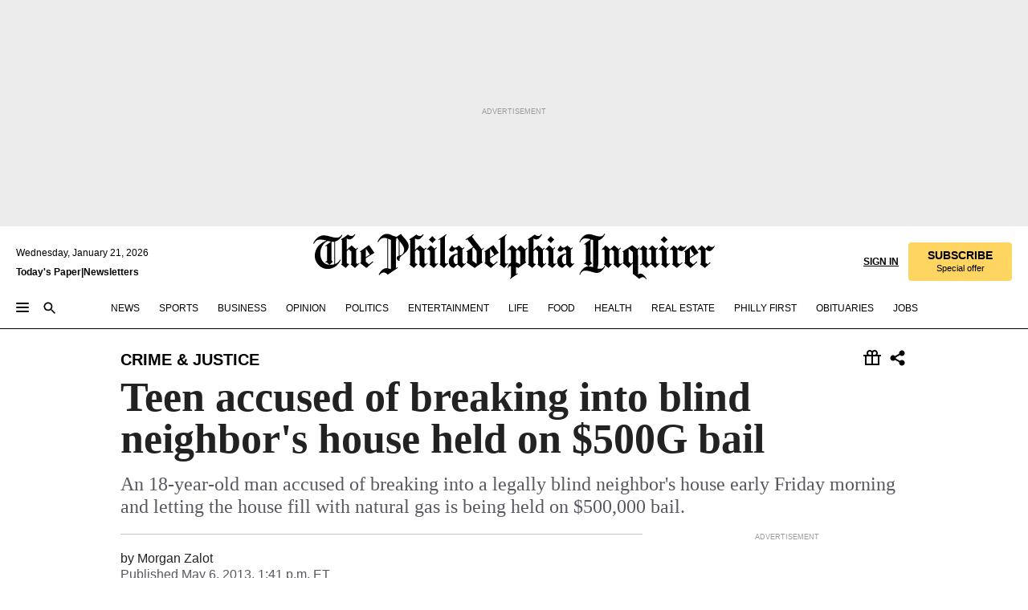

--- FILE ---
content_type: text/html; charset=utf-8
request_url: https://www.inquirer.com/philly/blogs/dncrime/Teen-accused-of-breaking-into-blind-neighbors-house-held-on-500G-bail.html
body_size: 33831
content:
<!DOCTYPE html><html lang="en"><head><link rel="preconnect" href="https://media.inquirer.com/"/><link rel="dns-prefetch" href="https://media.inquirer.com"/><link rel="preconnect" href="https://p543.inquirer.com/"/><link rel="dns-prefetch" href="https://p543.inquirer.com"/><link rel="stylesheet" type="text/css" href="https://htlbid.com/v3/inquirer-web.com/htlbid.css"/><script async="" src="https://htlbid.com/v3/inquirer-web.com/htlbid.js"></script><link rel="stylesheet" href="/pf/resources/dist/inquirer-light/css/style.css?d=1141"/><title>Teen accused of breaking into blind neighbor&#x27;s house held on $500G bail</title><link rel="apple-touch-icon-precomposed" sizes="57x57" href="https://media.inquirer.com/designimages/apple-touch-icon-57x57-precomposed.png"/><link rel="apple-touch-icon-precomposed" sizes="76x76" href="https://media.inquirer.com/designimages/apple-touch-icon-76x76-precomposed.png"/><link rel="apple-touch-icon-precomposed" sizes="120x120" href="https://media.inquirer.com/designimages/apple-touch-icon-60x60-precomposed@2x.png"/><link rel="apple-touch-icon-precomposed" sizes="152x152" href="https://media.inquirer.com/designimages/apple-touch-icon-76x76-precomposed@2x.png"/><link rel="apple-touch-icon-precomposed" sizes="180x180" href="https://media.inquirer.com/designimages/apple-touch-icon-60x60-precomposed@3x.png"/><link rel="icon" sizes="16x16" href="https://media.inquirer.com/designimages/apple-touch-icon-16x16-precomposed.png"/><link rel="icon" sizes="192x192" href="https://media.inquirer.com/designimages/touch-icon-192x192.png"/><link rel="apple-touch-icon-precomposed" href="https://media.inquirer.com/designimages/apple-touch-icon-precomposed.png"/><link rel="apple-touch-icon" href="https://media.inquirer.com/designimages/apple-touch-icon.png"/><meta name="robots" content="index, follow"/><meta name="googlebot-news" content="index"/><meta name="googlebot" content="index"/><meta name="copyright" content="(c) 2026 The Philadelphia Inquirer, LLC"/><meta name="distribution" content="global"/><meta name="rating" content="general"/><meta name="application-name" content="The Philadelphia Inquirer, LLC"/><meta property="og:site_name" content="Inquirer.com"/><meta name="viewport" content="width=device-width,minimum-scale=1,initial-scale=1,maximum-scale=1"/><meta name="arc_environment" content="fusion"/><meta property="fb:pages" content="6130721655"/><meta name="twitter:site" content="@PhillyInquirer"/><meta name="twitter:creator" content="@PhillyInquirer"/><meta property="og:locale" content="en_US"/><meta name="twitter:card" content="summary_large_image"/><script data-schema="Organization" type="application/ld+json">
        {
          "name": "The Philadelphia Inquirer, LLC",
          "url": "https://www.inquirer.com",
          "logo": "https://www.inquirer.com/pb/resources/dist/images/inquirer-logo-official-v2.svg",
          "sameAs": [
            "https://www.facebook.com/philadelphiainquirer/",
            "https://twitter.com/PhillyInquirer"
          ],
          "@type": "NewsMediaOrganization",
          "@context": "http://schema.org"
        }
      </script><script>
            var pmnAdmin = {};
            var PMNdataLayer = [{
              analytics: {}
            }];
          </script><link rel="canonical" href="https://www.inquirer.com/philly/blogs/dncrime/Teen-accused-of-breaking-into-blind-neighbors-house-held-on-500G-bail.html"/><meta property="og:title" content="Teen accused of breaking into blind neighbor&#x27;s house held on $500G bail"/><meta property="og:description" content="An 18-year-old man accused of breaking into a legally blind neighbor&#x27;s house early Friday morning and letting the house fill with natural gas is being held on $500,000 bail."/><meta property="og:image"/><meta property="og:image:width" content="0"/><meta property="og:image:height" content="0"/><meta name="twitter:title" content="Teen accused of breaking into blind neighbor&#x27;s house held on $500G bail"/><meta name="twitter:description" content="An 18-year-old man accused of breaking into a legally blind neighbor&#x27;s house early Friday morning and letting the house fill with natural gas is being held on $500,000 bail."/><meta name="twitter:image"/><meta name="cXenseParse:title" content="Teen accused of breaking into blind neighbor&#x27;s house held on $500G bail"/><meta property="article:section" content="Crime, crime, crime"/><meta name="author" content="Morgan Zalot"/><meta itemProp="description" name="description" content="An 18-year-old man accused of breaking into a legally blind neighbor&#x27;s house early Friday morning and letting the house fill with natural gas is being held on $500,000 bail."/><meta name="og:url" content="https://www.inquirer.com/philly/blogs/dncrime/Teen-accused-of-breaking-into-blind-neighbors-house-held-on-500G-bail.html"/><meta property="article:modified_time" content="2018-10-22T12:45:14-04:00"/><meta name="date" content="2013-05-06T17:41:03Z"/><meta name="article_id" content="UK6WCUJOYZD7NISWJWBF2FZGYY"/><meta property="og:type" content="article"/><meta property="article:opinion" content="false"/><meta property="vf:unique_id" content="UK6WCUJOYZD7NISWJWBF2FZGYY"/><meta name="sailthru.tags" content="crime,phillyconfidential,DailyNews"/><meta name="sailthru.author" content="Morgan Zalot"/><meta name="sailthru.date" content="2013-05-06T17:41:03Z"/><meta name="sailthru.title" content="Teen accused of breaking into blind neighbor&#x27;s house held on $500G bail"/><meta name="sailthru.description" content="An 18-year-old man accused of breaking into a legally blind neighbor&#x27;s house early Friday morning and letting the house fill with natural gas is being held on $500,000 bail."/><meta name="sailthru.image.full"/><meta name="sailthru.image.thumb"/><meta name="article-subtype" content="subtype-blog"/><script data-schema="NewsArticle" type="application/ld+json">
    {
      "@context": "http://schema.org",
      "@type": "NewsArticle",
      "mainEntityOfPage": {
        "@type": "WebPage",
        "@id": "https://www.inquirer.com/philly/blogs/dncrime/Teen-accused-of-breaking-into-blind-neighbors-house-held-on-500G-bail.html"
      },
      "headline": "Teen accused of breaking into blind neighbor's house held on $500G bail",
      "thumbnailUrl": "",
      "articleSection": "crime",
      "image": {
        "@type": "ImageObject",
        "url": "https://www.inquirer.com/resizer/_mMWDlY5tyNB8_fDmmbqUOR3y_4=/1200x0/center/middle/www.inquirer.com/resources/images/default-img.jpg",
        "height": 800,
        "width": 1200
      },
      "datePublished": "2013-05-06T13:41:03-04:00",
      "dateModified": "2013-05-06T13:41:03-04:00",
      "author": [{"@type":"Person","name":"Morgan Zalot"}],
      "isAccessibleForFree": false,
      "hasPart": {
        "@type": "WebPageElement",
        "isAccessibleForFree": false,
        "cssSelector" : ".article-body-paywall"
      },
      "isPartOf": {
        "@type": ["CreativeWork", "Product"],
        "name": "The Philadelphia Inquirer",
        "productID": "inquirer.com:basic"
      },
      "publisher": {
        "@type": "NewsMediaOrganization",
        "name": "The Philadelphia Inquirer",
        "logo": {
          "@type": "ImageObject",
          "url": "https://media.inquirer.com/designimages/inquirer-logo-amp.png",
          "width": 600,
          "height": 60
        }
      },
      "description": "An 18-year-old man accused of breaking into a legally blind neighbor's house early Friday morning and letting the house fill with natural gas is being held on $500,000 bail.",
      "keywords": [
        "articleID/UK6WCUJOYZD7NISWJWBF2FZGYY",
        "Type/Article",
        "target/Crime/crime/crime",
        "NavLink/crime"
      ],
      "identifier": {
        "@type": "PropertyValue",
        "propertyID": "articleID",
        "value": "UK6WCUJOYZD7NISWJWBF2FZGYY"
      }
    }
    </script><script src="https://cdn.cookielaw.org/scripttemplates/otSDKStub.js" data-domain-script="c6dea5ec-f3a5-432d-8d99-556d91c9726b" type="text/javascript" charset="UTF-8" data-dLayer-name="PMNdataLayer"></script><script src="https://cdn.speedcurve.com/js/lux.js?id=283407416" defer="" crossorigin="anonymous"></script><script type="application/javascript" id="polyfill-script">if(!Array.prototype.includes||!(window.Object && window.Object.assign)||!window.Promise||!window.Symbol||!window.fetch){document.write('<script type="application/javascript" src="/pf/dist/engine/polyfill.js?d=1141&mxId=00000000" defer=""><\/script>')}</script><script id="fusion-engine-react-script" type="application/javascript" src="/pf/dist/engine/react.js?d=1141&amp;mxId=00000000" defer=""></script><script id="fusion-engine-combinations-script" type="application/javascript" src="/pf/dist/components/combinations/light.js?d=1141&amp;mxId=00000000" defer=""></script>
<script>(window.BOOMR_mq=window.BOOMR_mq||[]).push(["addVar",{"rua.upush":"false","rua.cpush":"false","rua.upre":"false","rua.cpre":"false","rua.uprl":"false","rua.cprl":"false","rua.cprf":"false","rua.trans":"f5ab20a1d41b93cd04c9a1f8c9c266e3","rua.cook":"false","rua.ims":"false","rua.ufprl":"false","rua.cfprl":"false","rua.isuxp":"false","rua.texp":"norulematch","rua.ceh":"false","rua.ueh":"false","rua.ieh.st":"0"}]);</script>
                              <script>!function(e){var n="https://s.go-mpulse.net/boomerang/";if("False"=="True")e.BOOMR_config=e.BOOMR_config||{},e.BOOMR_config.PageParams=e.BOOMR_config.PageParams||{},e.BOOMR_config.PageParams.pci=!0,n="https://s2.go-mpulse.net/boomerang/";if(window.BOOMR_API_key="PPACB-T4Q7H-SPCW8-FS2AT-3JVSH",function(){function e(){if(!o){var e=document.createElement("script");e.id="boomr-scr-as",e.src=window.BOOMR.url,e.async=!0,i.parentNode.appendChild(e),o=!0}}function t(e){o=!0;var n,t,a,r,d=document,O=window;if(window.BOOMR.snippetMethod=e?"if":"i",t=function(e,n){var t=d.createElement("script");t.id=n||"boomr-if-as",t.src=window.BOOMR.url,BOOMR_lstart=(new Date).getTime(),e=e||d.body,e.appendChild(t)},!window.addEventListener&&window.attachEvent&&navigator.userAgent.match(/MSIE [67]\./))return window.BOOMR.snippetMethod="s",void t(i.parentNode,"boomr-async");a=document.createElement("IFRAME"),a.src="about:blank",a.title="",a.role="presentation",a.loading="eager",r=(a.frameElement||a).style,r.width=0,r.height=0,r.border=0,r.display="none",i.parentNode.appendChild(a);try{O=a.contentWindow,d=O.document.open()}catch(_){n=document.domain,a.src="javascript:var d=document.open();d.domain='"+n+"';void(0);",O=a.contentWindow,d=O.document.open()}if(n)d._boomrl=function(){this.domain=n,t()},d.write("<bo"+"dy onload='document._boomrl();'>");else if(O._boomrl=function(){t()},O.addEventListener)O.addEventListener("load",O._boomrl,!1);else if(O.attachEvent)O.attachEvent("onload",O._boomrl);d.close()}function a(e){window.BOOMR_onload=e&&e.timeStamp||(new Date).getTime()}if(!window.BOOMR||!window.BOOMR.version&&!window.BOOMR.snippetExecuted){window.BOOMR=window.BOOMR||{},window.BOOMR.snippetStart=(new Date).getTime(),window.BOOMR.snippetExecuted=!0,window.BOOMR.snippetVersion=12,window.BOOMR.url=n+"PPACB-T4Q7H-SPCW8-FS2AT-3JVSH";var i=document.currentScript||document.getElementsByTagName("script")[0],o=!1,r=document.createElement("link");if(r.relList&&"function"==typeof r.relList.supports&&r.relList.supports("preload")&&"as"in r)window.BOOMR.snippetMethod="p",r.href=window.BOOMR.url,r.rel="preload",r.as="script",r.addEventListener("load",e),r.addEventListener("error",function(){t(!0)}),setTimeout(function(){if(!o)t(!0)},3e3),BOOMR_lstart=(new Date).getTime(),i.parentNode.appendChild(r);else t(!1);if(window.addEventListener)window.addEventListener("load",a,!1);else if(window.attachEvent)window.attachEvent("onload",a)}}(),"".length>0)if(e&&"performance"in e&&e.performance&&"function"==typeof e.performance.setResourceTimingBufferSize)e.performance.setResourceTimingBufferSize();!function(){if(BOOMR=e.BOOMR||{},BOOMR.plugins=BOOMR.plugins||{},!BOOMR.plugins.AK){var n="false"=="true"?1:0,t="",a="ck77jxixzcoi62lq4m2a-f-df49cb62d-clientnsv4-s.akamaihd.net",i="false"=="true"?2:1,o={"ak.v":"39","ak.cp":"689028","ak.ai":parseInt("653835",10),"ak.ol":"0","ak.cr":9,"ak.ipv":4,"ak.proto":"h2","ak.rid":"2267f18b","ak.r":44268,"ak.a2":n,"ak.m":"dscr","ak.n":"ff","ak.bpcip":"18.191.244.0","ak.cport":55788,"ak.gh":"23.192.164.135","ak.quicv":"","ak.tlsv":"tls1.3","ak.0rtt":"","ak.0rtt.ed":"","ak.csrc":"-","ak.acc":"","ak.t":"1769005876","ak.ak":"hOBiQwZUYzCg5VSAfCLimQ==MEfqaKqOclwwLBNwMAwguk2JhD7/pgU3/n7nkeGPHOrfm7qNzylL/Yxa29oejGXvjNMoPgHMogFv+NSuONrEoVRBv01AnKM970J3yvwjaJSHLu1TR6oXy6Z/KJ7aZZmu+leSoPCF6JKjZiHJMowjipw/MaAa18pHbb3XqDuE/K754hO3dWHx5xEE7PtkPe9JWs7eWmPXBhKx2DQjqeUxdnIZlf9cbdKiWeDqrwbyDTVRah7NasEyVbrOemQlBDLd6GPPZXWPXm1U5XjcQ6w7UeFr87tAh4ZmyNkZJm/EUCL++HajQTIqVmJhrOe4okAsTrKDYbMIMnIA9OiisZEbH1+E/FQKcMBgIUqhQtmVPt539pbYX0YH4LxehURxrSyb9iVV8GVXMLCcxv5ofIeIiUkFKWtdWRVf/dMgQbUfHUc=","ak.pv":"123","ak.dpoabenc":"","ak.tf":i};if(""!==t)o["ak.ruds"]=t;var r={i:!1,av:function(n){var t="http.initiator";if(n&&(!n[t]||"spa_hard"===n[t]))o["ak.feo"]=void 0!==e.aFeoApplied?1:0,BOOMR.addVar(o)},rv:function(){var e=["ak.bpcip","ak.cport","ak.cr","ak.csrc","ak.gh","ak.ipv","ak.m","ak.n","ak.ol","ak.proto","ak.quicv","ak.tlsv","ak.0rtt","ak.0rtt.ed","ak.r","ak.acc","ak.t","ak.tf"];BOOMR.removeVar(e)}};BOOMR.plugins.AK={akVars:o,akDNSPreFetchDomain:a,init:function(){if(!r.i){var e=BOOMR.subscribe;e("before_beacon",r.av,null,null),e("onbeacon",r.rv,null,null),r.i=!0}return this},is_complete:function(){return!0}}}}()}(window);</script></head><body><div>
                <script type="text/javascript">
                  function OptanonWrapper() { }
                </script>
              </div><noscript>
          <iframe src="https://www.googletagmanager.com/ns.html?id=GTM-M4NMCHW"
          height="0" width="0" style="display:none;visibility:hidden"></iframe></noscript><div id="fusion-app" class=""><div class="article-body article-body-paywall type-body-text"><a class="sr-only focus:not-sr-only active:not-sr-only hover:not-sr-only" href="#article-body">Skip to content</a><header id="app-bar" class="app-bar header top-0 sticky z-[11]"><div data-ad-name="article/top_banner_masthead" class="text-center container-column
          bg-[#ececec] overflow-hidden py-4 flex-col justify-center items-center flex min-h-[50px] md:min-h-[90px] lg:min-h-[250px]"><div class="type-button absolute z-0"><div class="advertisement-text font-light xxs:leading-5 xs:leading-none text-[9px] text-[#999] tracking-normal uppercase justify-center flex flex-row mb-1">Advertisement</div></div><div class="container-row justify-center w-full z-1"><div class="arcad bg-none my-0 mx-auto min-h-0 min-w-0 ad-responsive text-center "><div class="htlad-web-top_banner_masthead" data-unit="phl.news/crime/article/top_banner" data-targeting="{&quot;position&quot;:&quot;slider&quot;,&quot;position_type&quot;:&quot;slider_section&quot;}"></div></div></div></div><nav class="global-app-bar sticky top-0 border-solid z-[11] inset-x-0 border-b bg-white "><div class="h-[62px] flex flex-col max-w-[1240px] mx-auto px-5 justify-center relative lg:h-[127px] bg-white"><div class="static lg:relative"><div class="transition-all lg:w-[616px] left-0 flex flex-col
        overflow-hidden duration-200 absolute w-full top-16
        lg:left-8 shadow-md lg:top-[128px] h-0"><div class="flex flex-col bg-white space-y-3 p-3 shadow-md inq-dropdown-menu px-7 py-4 "><div class="relative"><input type="text" placeholder="Search" aria-required="false" aria-label="Search" id="search" class="font-grot10 border border-solid border-neutral-dark-gray focus:border-primary-blue active:border-primary-blue w-full px-6 py-3 text-4"/><div class="absolute top-1 right-1"><button class="cursor-pointer p-2 bg-transparent"><svg xmlns="http://www.w3.org/2000/svg" width="20" height="20" viewBox="0 0 24 24"><use href="#search-icon-circle"></use><use href="#search-icon-line"></use></svg></button></div></div></div></div></div><div class="flex flex-row flex-auto"><svg xmlns="http://www.w3.org/2000/svg" class="hidden"><defs><path d="M0 0h24v24H0z" fill="none" id="search-icon-circle"></path><path d="M15.5 14h-.79l-.28-.27C15.41 12.59 16 11.11 16 9.5 16 5.91 13.09 3 9.5 3S3 5.91 3 9.5 5.91 16 9.5 16c1.61 0 3.09-.59 4.23-1.57l.27.28v.79l5 4.99L20.49 19l-4.99-5zm-6 0C7.01 14 5 11.99 5 9.5S7.01 5 9.5 5 14 7.01 14 9.5 11.99 14 9.5 14z" id="search-icon-line"></path></defs></svg><div class="flex-1 flex items-center space-x-2 lg:hidden"><button type="button" role="button" aria-label="Full navigation" aria-haspopup="true" aria-expanded="false" class="flex flex-col h-3 w-4 p-0 rounded
      justify-center items-center group cursor-pointer bg-transparent"><div class="h-0.5 w-4 rounded-full transition ease
      transform duration-300 opacity-100 group-hover:opacity-50  bg-black"></div><div class="h-0.5 w-4 my-[3px] rounded-full
      transition ease transform duration-300 opacity-100 group-hover:opacity-50 bg-black"></div><div class="h-0.5 w-4 rounded-full transition
      ease transform duration-300 opacity-100 group-hover:opacity-50  bg-black"></div></button><button class="cursor-pointer p-2 mt-1 bg-transparent" aria-label="Search" aria-haspopup="true" aria-expanded="false"><svg xmlns="http://www.w3.org/2000/svg" width="20" height="20" viewBox="0 0 24 24"><use href="#search-icon-circle"></use><use href="#search-icon-line"></use></svg></button></div><div class="hidden flex-1 flex-col space-y-1 justify-center lg:flex lg:pt-3"><div class="flex flex-row items-center"><div aria-label="Wednesday, January 21, 2026" class="text-3 mb-1 mr-1">Wednesday, January 21, 2026</div></div><div class="flex gap-1 text-3 font-bold leading-3.5 "><a href="https://eedition.inquirer.com/" id="todayspaper" data-link-type="global-nav" aria-label="Print Copy of Today&#x27;s Paper" role="link" class="no-underline text-black">Today&#x27;s Paper</a>|<a class="no-underline text-black" href="https://www.inquirer.com/newsletters/" data-link-type="global-nav" aria-label="Newsletters" role="link">Newsletters</a></div></div><div class="flex-1 text-center justify-center items-center flex"><a data-link-type="global-nav" aria-label="The Philadelphia Inquirer - Go to homepage link" role="link" class="flex-1 relative w-[140px] sm:w-[325px] lg:w-[500px]" href="/"><div class="absolute left-0 right-0 h-full flex items-center text-black"><svg class="transition-all duration-500 w-[140px] mx-auto opacity-100 sm:opacity-0  w-[140px]" xmlns="http://www.w3.org/2000/svg" viewBox="0 0 1124.32 253.93" fill="currentColor"><path d="M290.15,136.89V155.6s13.26,11.37,18.47,14.68l19.9-16.58,3.32,3.79-36.95,32.68H293l-33.63-26.29v-2.13s4.5-1.18,4.5-2.61V104.67c0-1.66-5-3.55-5-3.55V99l47.37-34.11h2.84l28.18,40.74v1.89ZM292.29,86l-2.13,1.66v43.82l23-14.92Z"></path><path d="M589.13,190.19h-1.42l-23.45-18.95v-2.13s3.08-1.18,3.08-3.55V99.72s-9-8.76-14.92-12.08l-10.66,9V163s5.92,5.45,8.76,5.45a6.3,6.3,0,0,0,4-1.18l1.42,2.61L537.26,190.2h-1.42l-25.11-19.42v-2.13s4.74-1.89,4.74-3.55V93.81s-5.21-5.21-8.53-5.21c-1.89,0-3.55,1.42-5.68,3.32l-2.37-3.08L519.73,66.1h1.42s18.71,12.79,23,22l23.68-22h1.42L592.9,86.71,601.66,78l3.08,3.32L593.61,92.16V162.5s4.74,5.68,9,5.68c2.13,0,4.74-2.61,6.87-4.5l2.61,2.84Z"></path><path d="M770.86,168.34,747.5,190.19h-1.42l-23.45-20.84-8,7.34-3.32-3.55,10.66-9.47V94.51s-6.64-5.68-8.54-5.68-2.61,1.18-4.74,3.08l-2.13-3.08,22-22.74H730l21.32,18v2.37s-3.08,1.42-3.08,3.79V157s8.53,9.24,14,12.32l10.89-9.24V94s-8.05-5.92-9.71-5.92c-1.42,0-2.84,1.18-3.79,1.89l-1.9-2.84L777.8,66.09h1.42l20.61,17.29,6.63-5.92L809.78,81,799.36,91v69.87s7.82,7.34,10.66,7.34c1.9,0,5.45-3.79,7.58-5.68l2.61,2.84-24.16,24.87h-1.42Z"></path><path d="M853.83,190.19h-1.42l-24.63-18.95v-2.13s4.26-1.18,4.26-3.55V97.82s-6.4-6.63-11.84-10.18l-3.79,3.55-2.84-3.08,21.79-22.26h1.42l20.84,18.71,8.76-8.76,3.08,3.32L858.33,90v72.47s5,5.45,9.47,5.45c1.9,0,5-3.08,7.11-5l2.37,3.08ZM845.78,52.1h-2.13s-9.47-10.66-17.76-17.05V32.92a83.15,83.15,0,0,0,17.05-17.76h2.13s8.76,10.42,17.76,17.53v2.13A107.19,107.19,0,0,0,845.78,52.1Z"></path><path d="M940.52,97.58c-6.63,0-12.55-2.37-18.47-8.29H918.5v73s9,6.63,11.6,6.63c1.9,0,10.66-7.58,12.79-9.47l3.08,3.08-30.79,27.71h-1.42l-25.34-19.42v-2.13s3.79-1.89,3.79-3.55V94.75s-6.16-5.45-9-6.39c-1.9,0-3.08,1.42-5.21,3.32l-2.84-2.84L896.48,66.1h1.66l20.37,18,15.63-18h2.13s7.1,8.76,15.87,8.76c5.21,0,10.42-1.18,14.21-7.11l2.84,1.42C964.67,78.87,951.65,97.58,940.52,97.58Z"></path><path d="M986.94,136.89V155.6s13.26,11.37,18.47,14.68l19.89-16.58,3.32,3.79-36.95,32.68h-1.89L956.15,163.9v-2.13s4.5-1.18,4.5-2.61V104.69c0-1.66-5-3.55-5-3.55V99l47.37-34.11h2.84l28.19,40.74v1.89ZM989.07,86l-2.13,1.66v43.82l23-14.92Z"></path><path d="M1095.65,97.58c-6.63,0-12.55-2.37-18.47-8.29h-3.55v73s9,6.63,11.6,6.63c1.9,0,10.66-7.58,12.79-9.47l3.08,3.08-30.79,27.71h-1.42l-25.34-19.42v-2.13s3.79-1.89,3.79-3.55V94.75s-6.16-5.45-9-6.39c-1.9,0-3.08,1.42-5.21,3.32l-2.84-2.84,21.32-22.74h1.66l20.37,18,15.63-18h2.13s7.1,8.76,15.87,8.76c5.21,0,10.42-1.18,14.21-7.11l2.84,1.42C1119.8,78.87,1106.78,97.58,1095.65,97.58Z"></path><path d="M185,26.52V90.23l.24.24,25.82-24.4h1.42l23.68,20.61,8.76-8.76L248,80.76,236.87,92.13v70.34s4.74,5.68,9,5.68c2.37,0,5.68-3.55,7.82-5.68l2.84,2.84-25.11,24.87H230l-22.5-18.71v-2.13s3.08-1.18,3.08-3.55V100s-7.82-8-14.21-12.08L185,97.82v63.71c.47,1.18,5,7.11,12.79,7.11l.47,2.61L179.55,190.2h-1.42l-23.92-18.95v-2.13s4.5-1.89,4.5-3.55V37.67c0-2.84-5.21-3.55-5.21-3.55V31.51c18.71-10.42,37.66-25.58,37.66-25.58h1.66s21.37,19.86,36.47-2.84L233.08,5C206.8,50.67,185,26.52,185,26.52Z"></path><path d="M699.79,227.44l-.26-137.62,10.7-10.44-3.06-3.31-10.69,9.67-28-20.62h-1.53l-52.7,34.37V101a17.82,17.82,0,0,1,4.85,2.36,2.34,2.34,0,0,1,.71.94s0,.05,0,.51v53.74a1.29,1.29,0,0,1-.37,1s-.92,1.22-4.72,2.22v1.53l32.08,27h1.53l22.4-25.46h.51l.26,2.68-.35,55.86,35.23,27.5h1.78s19.3-22.64,36.67,3.06l3-2S723,205.59,699.79,227.44Zm-28.52-69.75-9.42,9.67c-3.29-1.53-13.75-12-13.75-12V86.49l1-.76c4.43,2.37,22.15,17.06,22.15,17.06v54.9Z"></path><path d="M120.33,169.06V44.42C147,38.2,160.78,8.79,160.78,8.79l-4-2.16a27,27,0,0,1-7.5,9.79c-10.35,8-20.07,7.47-36,5a98.05,98.05,0,0,1-11.6-2.69c-5.19-1.4-8.12-2.28-8.12-2.28-17.1-5-24.74-5.63-24.74-5.63-8.67-1-13.82-1-16.8-.63a35.24,35.24,0,0,0-3.82.63c-12.87,3-22.62,10-30,17A76,76,0,0,0,0,54.82l3.77,2A59.7,59.7,0,0,1,7.06,51a44.79,44.79,0,0,1,9.18-10.64,29.7,29.7,0,0,1,8.1-4.87,24.9,24.9,0,0,1,8-1.94c6.88-.63,18,.67,27,2.3,8.15,1.48,14.56,3.27,14.56,3.27C-9.31,70.84,10.7,141.8,10.7,141.8a73.15,73.15,0,0,0,31.5,43.58A69.91,69.91,0,0,0,57,192.54,68.51,68.51,0,0,0,72.56,196a78.56,78.56,0,0,0,16-.19A70.54,70.54,0,0,0,107.82,191a64.8,64.8,0,0,0,9.8-5,84.07,84.07,0,0,0,21.5-19.26,131.28,131.28,0,0,0,13.48-20.66L148.71,144C137,164.43,120.33,169.06,120.33,169.06ZM66.07,158.41l2.8,3,4-2.93L90,173.05a55.29,55.29,0,0,1-13.66-2.2,42.32,42.32,0,0,1-7.63-3,48.84,48.84,0,0,1-12.3-9.1,61.29,61.29,0,0,1-6.08-7.28,55.19,55.19,0,0,1-5.91-10.69,61.74,61.74,0,0,1-3-8.85,72.08,72.08,0,0,1-1.64-8.25,85.79,85.79,0,0,1-.77-12.64s0-4.37.52-9.47a80.83,80.83,0,0,1,1.68-10.51,79.34,79.34,0,0,1,4.58-14.3,76.39,76.39,0,0,1,9.63-16.32A71.79,71.79,0,0,1,79.79,40.74s9.52,2.31,18.06,4L66,68.6l2.79,3,5.63-4.22a2.44,2.44,0,0,1,.33.47,7.82,7.82,0,0,1,.74,1.85s.08.31.19.77a32.74,32.74,0,0,1,.59,3.69c.1,1.07.25,2.53.33,4,.06,1.23.06.82.15,3.73,0,.46.07,1.71.07,3.38,0,3,0,7.23-.08,10.85,0,3.85,0,4,0,4l0,18-.08,29.51v2.83l-10.65,8M102.81,45.7a44.78,44.78,0,0,0,13.53-.48V170.36a58.59,58.59,0,0,1-11.61,2.24c-2.23.28-7.26.48-7.26.48-2.57.18-7.44,0-7.44,0l18.24-16.55a18.12,18.12,0,0,1-6.72-8,11.19,11.19,0,0,1-.4-1.25,10.37,10.37,0,0,1-.26-1.67c0-.54,0-1.05,0-1.44v-.72l0-7.22,0-89"></path><path d="M517.57,180.94,514,178.78a26.53,26.53,0,0,1-6.64,9.79c-9.16,8-17.76,7.47-31.84,5-.69-.12-1.33-.25-2-.39.58-.9,1.15-1.9,1.72-3A35.91,35.91,0,0,0,479,177.89c.45-4.77.54-8.8.54-8.8l.88-32.3.24-39.63V38l1.08-.24c23.61-6.22,35.8-35.63,35.8-35.63L514,0a26.53,26.53,0,0,1-6.64,9.79c-9.16,8-17.76,7.47-31.84,5a78.31,78.31,0,0,1-10.26-2.69c-4.59-1.4-7.19-2.28-7.19-2.28-15.13-5-21.89-5.63-21.89-5.63-7.67-1-12.23-1-14.86-.63a28,28,0,0,0-3.38.63c-11.39,3-20,10-26.51,17a77.9,77.9,0,0,0-16.15,27l3.34,2a62.21,62.21,0,0,1,2.91-5.89,43.31,43.31,0,0,1,8.13-10.64,25.53,25.53,0,0,1,7.17-4.87,20,20,0,0,1,7.1-1.94c6.09-.63,15.9.67,23.85,2.3,4.26.87,8,1.85,10.3,2.51L400.85,59.38,404,62.67l4.79-3.49s3.06,1.31,2.81,27.13l-.1,72.87-1.17.8-9.47,6.9,3.13,3.3,4-2.92,17.51,14.86h0a28.34,28.34,0,0,0-4.1.22A28,28,0,0,0,418,183c-11.39,3-20,10-26.51,17a77.9,77.9,0,0,0-16.15,27l3.34,2a62.21,62.21,0,0,1,2.91-5.89,43.31,43.31,0,0,1,8.13-10.64,25.53,25.53,0,0,1,7.17-4.87,20,20,0,0,1,7.1-1.94c6.09-.63,15.9.67,23.85,2.3,7.21,1.48,12.88,3.27,12.88,3.27,19.31,5.72,30.36,10.41,47,3.24C507,206.12,517.57,180.94,517.57,180.94Zm-92.07,1.14L446.45,165l-4.78-4.31a14.69,14.69,0,0,1-4.21-9.94V37.58l5.69-4.37,2.76.87s2.52.69,6,1.6V170c.13,9.19-.67,14.19-1.14,16.33-10-2.91-14.59-3.36-14.59-3.36a91.37,91.37,0,0,0-10.47-.85Z"></path></svg></div><div class="absolute left-0 right-0 h-full flex items-center text-black"><svg class="transition-all duration-500 sm:w-[325px] mx-auto opacity-0 sm:opacity-100  lg:w-[500px]" xmlns="http://www.w3.org/2000/svg" viewBox="0 0 1249.3 142.76" fill="currentColor"><g><g><path d="M550.35,77V87.48s7.49,6.44,10.34,8.24l11.23-9.29,2,2.1L553.05,107h-1L533,92.12V90.93s2.55-.6,2.55-1.5V58.87c0-1-2.7-2.1-2.7-2.1v-1.2L559.49,36.4H561l15.87,22.92v1Zm1.2-28.77-1.2,1.05V73.85l12.88-8.39ZM594.39,107h-.9L579.86,96.32v-1.2s2.25-.75,2.25-2.1V18.13L582,18l-4.5,2.24-.89-2.09c9.43-5.7,23.66-16,23.66-16l1.35,1.79s-4.79,3.45-4.79,7V91.23s3.29,2.84,5.09,2.84c1,0,2.4-1.2,3.6-2.24l1.64,1.79Zm150,0h-.9L729.66,96.32v-1.2s2.39-.75,2.39-2.1V55a43.15,43.15,0,0,0-6.74-5.7l-2.09,1.95-1.5-1.8L733.85,37h.9l11.68,10.49,5-5,1.64,2-6.14,6.14V91.38s2.7,3,5.25,3c1,0,2.84-1.65,4-2.69l1.35,1.64Zm-4.5-77.74h-1.2a95.73,95.73,0,0,0-10-9.59v-1.2a45.23,45.23,0,0,0,9.58-10h1.2a74,74,0,0,0,10,9.89v1.19a60.87,60.87,0,0,0-9.59,9.74M948.21,107h-.75L934.28,96.32v-1.2s1.65-.75,1.65-2.1V56s-5.1-4.94-8.39-6.74l-6,4.95V91.68s3.29,3,4.94,3a4,4,0,0,0,2.25-.6l.74,1.35L919,107h-.75L904.17,96v-1.2s2.55-1,2.55-1.95V52.73s-2.85-3-4.8-3c-1,0-1.95.9-3.14,2l-1.35-1.8,11.68-12.73h.9s10.49,7.19,12.88,12.28l13.34-12.28H937l13.34,11.53,4.94-4.94,1.8,1.95-6.29,6.14V91.38s2.69,3.14,5.09,3.14c1.2,0,2.7-1.5,3.89-2.55l1.35,1.65Zm102.16-12.28-13,12.28h-.9l-13.18-11.68-4.5,4L1017,97.37l6-5.4V53s-3.75-3.15-4.8-3.15-1.49.75-2.69,1.8l-1.2-1.8,12.43-12.73h.75l12,10v1.34s-1.79.9-1.79,2.1v37.6s4.79,5.24,7.94,7l6.14-5.24V52.88s-4.5-3.45-5.54-3.45c-.75,0-1.5.75-2.1,1.2L1043,49l11.38-11.83h.75l11.54,9.74,3.74-3.45,2,2.1-5.84,5.54v39.4s4.34,4,6,4c1,0,3-2.1,4.19-3.14l1.5,1.49L1064.6,107h-.75ZM1097.11,107h-.75l-13.93-10.63v-1.2s2.39-.75,2.39-2.1V55a47.17,47.17,0,0,0-6.59-5.7l-2.1,1.95-1.64-1.8L1086.77,37h.75l11.68,10.49,5-5,1.79,2-6.29,6.14V91.38s2.85,3,5.4,3c1,0,2.69-1.65,3.89-2.69l1.35,1.64Zm-4.5-77.74h-1.2a95.73,95.73,0,0,0-10-9.59v-1.2a45.23,45.23,0,0,0,9.58-10h1.2a74,74,0,0,0,10,9.89v1.19a68.72,68.72,0,0,0-9.59,9.74m53.33,25.62a14.29,14.29,0,0,1-10.49-4.65h-1.94V91.23S1138.6,95,1140,95c1.2,0,6.14-4.34,7.34-5.39l1.65,1.8L1131.56,107h-.75L1116.58,96v-1.2s2.1-1,2.1-1.95V53.18s-3.45-3-5.1-3.6c-1,0-1.64.9-2.84,2l-1.65-1.65,12-12.73h.9l11.54,10,8.83-10h1.2s3.9,4.94,8.84,4.94c3,0,5.84-.75,8.09-4l1.5.75c-2.55,5.54-9.89,16-16,16M1172,77V87.48s7.49,6.44,10.34,8.24l11.24-9.29,1.79,2.1L1174.7,107h-1l-19-14.83V90.93s2.54-.6,2.54-1.5V58.87c0-1-2.69-2.1-2.69-2.1v-1.2L1181,36.4h1.65l15.88,22.92v1Zm1.2-28.77-1.2,1.05V73.85l12.89-8.39Zm59.92,6.6c-3.74,0-7-1.35-10.33-4.65h-2.1V91.23s5.09,3.74,6.59,3.74c1,0,6-4.34,7.19-5.39l1.8,1.8L1218.89,107h-.75L1203.91,96v-1.2s2.1-1,2.1-1.95V53.18s-3.45-3-5.09-3.6c-1.05,0-1.8.9-3,2l-1.5-1.65,12-12.73h.9l11.39,10,8.84-10h1.19s4,4.94,9,4.94c2.85,0,5.84-.75,7.94-4l1.65.75c-2.55,5.54-9.89,16-16.18,16m-573-2.55V86.73c0,1,2.7,1.8,2.7,1.8v1L638.28,107.1h-.75a29.51,29.51,0,0,0-6.44-3l-.15.15V126l.15.15,4.35-2.1,1,1.65c-13.18,8.69-23.51,16-23.51,16l-.9-1.35s3.14-2.7,3.14-5.09V101.41c-3.44.3-6.74.75-8.54,6.14l-1.34-.3c0-7.34,3.14-13.33,9.88-16.17V53.33s-3.44-3.75-5.54-3.75c-1.35,0-3.3,2.25-4.49,3.45l-1.5-1.5,14.08-15h.9s11.53,7.79,13.48,13.33L644.57,36.7h.75L659.7,49.43,664.94,44l1.65,1.8Zm-15.88,4.79s-5.39-5.09-8.83-7l-4.35,4.35v35.5c4.49,1.35,7.64,2,13,6.59l.15-.15Zm40.9-42.24s12.28,13.63,27-12.13L710,1.65c-8.54,12.73-20.52,1.65-20.52,1.65h-.9a178.85,178.85,0,0,1-21.12,14.38v1.49s2.85.3,2.85,1.95V93c0,1-2.55,2.1-2.55,2.1v1.2L681.27,107H682l10.64-10.63-.3-1.5a8.46,8.46,0,0,1-7.19-4V55l6.44-5.55a54.19,54.19,0,0,1,7.94,6.74v37c0,1.35-1.8,2.1-1.8,2.1v1.2L710.48,107h.75l14.08-14.08-1.5-1.49c-1.19,1.19-3.14,3.14-4.49,3.14-2.4,0-4.94-3.14-4.94-3.14V51.83l6.14-6.44-1.65-1.65-4.94,4.94L700.6,37.15h-.75L685.32,50.78l-.15-.15Zm325.35,113.1c13-12.29,27,13.78,27,13.78l-1.65,1c-9.74-14.38-20.67-1.65-20.67-1.65h-1l-19.77-15.58.15-31.31-.15-1.5h-.15L981.46,107h-.75L962.59,91.83v-.9a6.78,6.78,0,0,0,2.7-1.2.53.53,0,0,0,.15-.6V58.57c0-.3-.45-.45-.45-.45a8.56,8.56,0,0,0-2.7-1.35v-.9L992,36.55h.9l15.73,11.68,6-5.54,1.8,2-6,5.84ZM994.35,88.68V57.82s-9.89-8.39-12.44-9.59l-.6.3v38.8s6,5.84,7.79,6.74Zm-204-51.53c-15.28,15.43-20.07,0-20.07,0h-1.2l-8.84,12.73v.6c1.35,2.55,3.75,6.14,9.29,6.14,4.5,0,8.24-5.84,10.79-8.39l6.59,5.1v9.14c-14.53,1-27.71,9.28-27.71,24.41,0,10.49,6.59,17.53,15,20.07h1l11.54-10.48h.15L798.41,107h.75l13.63-13.18L811.45,92c-1.2,1-2.7,2.4-3.9,2.4-2.55,0-5.84-4-5.84-4V50.48l6-5.84-1.65-1.8-4.34,3.9-10.49-9.59Zm-3.44,28V93.32s-1.5,1.8-5.09,1.8c-4.35,0-7.79-5.84-7.79-14.53s4.34-13.78,12.88-15.43m41-38.2,2,1.2C832.42,21.57,837.81,15,847,15a62.32,62.32,0,0,1,16.32,2.85l-21,15.42,1.8,2,2.7-2c.15,0,1.5,1.2,1.5,15.28v40.9l-6,4.34,1.8,2,2.25-1.65,9.73,8.24c-13.48,0-24.11,13.93-28.16,25.32l2,1.19c2.7-6.74,7.34-13.33,16.63-13.33,12.28,0,26.36,7.19,36.1,7.19,11.53,0,21.27-11.23,25.31-21l-1.94-1.2a14.29,14.29,0,0,1-13.63,9.29,45.9,45.9,0,0,1-8.09-1h-.45a1.13,1.13,0,0,0-.6-.15c1.94-3,2.54-4.94,3.14-9.29.9-7,.9-20.37.9-29.95V21.27c13.33-3,19.92-18.42,20.67-20.07L906,0c-2.4,6-7.49,9.14-14.23,9.14-11.24,0-23.52-7.34-34-7.34-15.58,0-25.31,13.48-29.81,25.16m28.31,75.35,11.69-9.59c-2.7-2.09-5.09-4.49-5.09-7.94V21.12l3.29-2.55a39,39,0,0,0,4.94,1.5v75.5a85,85,0,0,1-.6,9.14,57.4,57.4,0,0,0-14.23-2.4M163.28,77l26.51-16.63v-1L173.91,36.4h-1.64L145.6,55.57v1.2s2.85,1,2.85,2.1V89.43c0,.9-2.55,1.5-2.55,1.5v1.19L164.78,107H166l20.68-18.42-1.8-2.1-11.24,9.29c-2.84-1.8-10.33-8.24-10.33-8.24Zm1.2-28.77,11.68,17.23-12.88,8.39V49.28ZM375.84,107,389,93.32l-1.35-1.64c-1.2,1-3,2.69-4,2.69-2.55,0-5.25-3-5.25-3V50.63l6.3-6.14-1.8-2-4.94,5L366.25,37h-.9L353.22,49.43l1.5,1.8L357,49.28a47.51,47.51,0,0,1,6.6,5.7V93c0,1.35-2.4,2.1-2.4,2.1v1.2L374.94,107Zm-4.5-77.74a60.87,60.87,0,0,1,9.59-9.74V18.28a73.67,73.67,0,0,1-10-9.89h-1.2a45.4,45.4,0,0,1-9.59,10v1.2a96.3,96.3,0,0,1,10,9.59ZM407.45,107h-.9L392.92,96.32v-1.2s2.24-.75,2.24-2.1V18.13L395,18l-4.34,2.24-1.05-2.09c9.44-5.7,23.67-16,23.67-16l1.5,1.79s-4.8,3.45-4.8,7V91.23s3.15,2.84,4.95,2.84c1,0,2.39-1.2,3.59-2.24l1.65,1.79ZM104.11,14.83v35.8l.15.15,14.53-13.63h.75l13.33,11.53,4.94-4.94,1.65,1.65-6.14,6.44V91.38s2.55,3.14,4.94,3.14c1.35,0,3.3-2,4.5-3.14l1.49,1.49L130.17,107h-.75L116.69,96.47v-1.2s1.8-.75,1.8-2.1v-37a54.19,54.19,0,0,0-7.94-6.74L104.11,55v35.8a8.46,8.46,0,0,0,7.19,4l.3,1.5L101,107h-.75L86.73,96.32v-1.2s2.55-1.05,2.55-2.1V21.12c0-1.65-2.85-1.95-2.85-1.95V17.68A178.85,178.85,0,0,0,107.55,3.3h.9s12,11.08,20.52-1.65l2.1,1.05c-14.68,25.76-27,12.13-27,12.13m212.56,0v35.8l.15.15,14.53-13.63h.75l13.33,11.53,4.94-4.94,1.8,1.65-6.29,6.44V91.38s2.55,3.14,5.09,3.14c1.2,0,3.15-2,4.35-3.14L357,92.87,342.73,107H342L329.25,96.32v-1.2s1.8-.6,1.8-2v-37a61.18,61.18,0,0,0-7.94-6.89L316.67,55v35.8a8.48,8.48,0,0,0,7.19,4l.3,1.5L313.52,107h-.75L299.29,96.32v-1.2s2.55-1.2,2.55-2.1V21.12c0-1.65-2.85-1.95-2.85-1.95V17.68A178.85,178.85,0,0,0,320.11,3.3h.9s12.14,11.08,20.53-1.65l2.09,1.05c-14.68,25.76-27,12.13-27,12.13M452.83,37.15c-15.28,15.43-20.07,0-20.07,0h-1.2l-9,12.73v.6c1.5,2.55,3.9,6.14,9.29,6.14,4.65,0,8.24-5.84,10.79-8.39l6.74,5.1v9.14c-14.68,1-27.71,9.28-27.71,24.41A20.22,20.22,0,0,0,436.51,107h1.19l11.39-10.48h.3L460.77,107h.9l13.48-13.18L473.81,92c-1.2,1-2.55,2.4-3.75,2.4-2.55,0-5.84-4-5.84-4V50.48l6-5.84-1.8-1.8-4.19,3.9-10.64-9.59Zm-3.44,28V93.32a7.25,7.25,0,0,1-5.24,1.8c-4.2,0-7.64-5.84-7.64-14.53s4.34-13.78,12.88-15.43m-192,42.39,4.49-2.54,1.2,2.09-31.6,21.28c-4.05-5.1-8.39-6.9-12.29-6.9-5.84,0-10.78,3.9-13.18,8.09-.6-.3-2.1-1-2.25-1.19.9-2.25,9.44-22,26.82-20.53V15.13a34.09,34.09,0,0,0-9.59-1.5c-12.88,0-18.13,12-18.58,13.48l-2.54-1.94C205.37,13.93,214.81.9,229.49.9c10.63,0,18.27,7.79,30,9.14l13-8.84h1c2.09,7.79,23.52,21.27,23.52,38.05,0,13.48-13.64,23.51-22.47,30-4.5,3.29-6.15,8.23-6.15,13.48a8.36,8.36,0,0,0,.3,2.39l-.89.6c-.9-.3-8.39-3.14-8.39-9.28,0-3.75,2.84-5.85,6.74-7V21.12c-1.95-2.84-3.15-4.64-4.8-7.49-1.34.45-2.84,2.4-3.29,5.39a92.7,92.7,0,0,0-.75,12.59Zm-24.57.9,8.69,2.4V19.62L232.78,16Zm49.89-59.17c0-9.28-8.84-18.57-14.24-25.76V68.76c10.19-3,14.24-9.44,14.24-19.48M67.71,95c.9-.3,9.43-2.55,16-14.08l2.09,1.2C77.29,99,64.11,110.4,43.89,110.4c-20.67,0-39.1-19.47-39.1-39.55,0-12.88,3.9-36.4,36.85-49-1.2-.3-12-3.15-21.42-3.15-8.69,0-14.38,5.7-18.12,13.19L0,30.71C5.39,17.38,17.83,5.54,33,5.54c13.18,0,25.76,7.34,38.94,7.34,7.94,0,13.33-2.84,16.33-9.28l2.25,1.34c-.6,1.35-7.79,16.18-22.77,19.93ZM37.15,89l6-4.35V47.93c0-1.49,0-8.38-1.2-10L38.8,40.15,37.15,38.5l18-13.33L44.94,22.92C29.51,30.26,22,46,22,62.17c0,19.92,11.23,35.05,28.61,35.05L41,89.13,38.8,90.78ZM57.82,25.62l-1,.89V81.34c0,3,1.95,5.09,4.2,6.59L50.63,97.22c2.25.15,2.7.15,3.75.15a40.45,40.45,0,0,0,11.08-1.65V25.32a19,19,0,0,1-4.49.44,21.56,21.56,0,0,1-3.15-.14m417.33-5.4L479.5,18l18.12,23.36L476.5,55.57v1.2c1.65,0,3,.6,3,2.1V86.73c0,.9-1.35,1.65-2.85,1.65v1.2l25.17,17.52h.75l24.56-17.52v-1.2c-1.2,0-2.69-1-2.69-1.95V52.88l6.89-7.19L529.68,44l-5.24,5.24-30-38.49c0-3.6,4.79-6.9,4.79-6.9l-1.5-1.79s-14.23,10.33-23.67,16Zm33.41,35.2v39l-13.18-9.29V46.59l4-3Z"></path></g></g></svg></div></a></div><div class="flex-1 flex items-center justify-end lg:pt-3"><div class="text-right"><div class="w-full font-grot10"><a aria-haspopup="true" aria-expanded="false" aria-label="Signin/Signup" data-link-type="global-nav" class="cursor-pointer font-bold uppercase lg:hidden text-3 grid justify-end flex-wrap sm:flex leading-3.5"><span class="inline-block whitespace-nowrap">Sign In / </span><span class="inline-block whitespace-nowrap">Sign Up</span></a><div class="subscribe-btn w-full flex-row items-center space-x-3 lg:flex hidden"><a class="cursor-pointer font-bold text-3 text-neutral-black hidden lg:inline transition-all duration-500 ease-in-out opacity-1 auth0-log-in login-btn sign-in align-middle uppercase underline xxl:text-3.5" role="link" aria-label="Sign in" data-link-type="global-nav">Sign in</a><a class="subscribe no-underline" role="link" aria-label="Subscribe" data-link-type="global-nav" href="https://www.inquirer.com/subscribe_today/"><button class="transition-all duration-300 ease-out rounded cursor-pointer font-grot10 py-2 px-6 text-neutral-black signup-wrapper hidden lg:inline-block relative whitespace-no-wrap text-[.875rem] uppercase bg-[#fed561] border border-[#fed561] test-subscribe-btn leading-4 overflow-hidden" data-link-type="global-nav" style="background-color:#fed561;border-color:#fed561;color:#000000" role="button"><b>SUBSCRIBE</b><div class="transition-all text-[11px] duration-[250ms] ease-in-out offer-language font-light normal-case
                        tracking-normal overflow-hidden ">Special offer</div></button></a></div></div><div class="static lg:relative z-1"><div class="transition-all left-0 lg:left-auto lg:right-0 flex overflow-hidden duration-200 absolute w-full top-16 justify-center bg-white  lg:w-auto lg:top-0 shadow-md  h-0"><div class="w-full sm:w-[400px] lg:w-[254px]"><div class="flex flex-col justify-center items-center shadow-none inq-dropdown-menu p-3 pb-5 sm:mx-auto "><div class="flex justify-center items-center space-x-2"><svg xmlns="http://www.w3.org/2000/svg" width="12" height="12" viewBox="0 0 12 12" version="1.1"><g stroke="none" stroke-width="1" fill="none" fill-rule="evenodd"><g id="tooltip"><circle fill="#1A6AFF" cx="6" cy="6" r="6"></circle><rect fill="#FFFFFF" x="5.25" y="2" width="1.5" height="5"></rect><rect fill="#FFFFFF" x="5.25" y="8" width="1.5" height="1.5"></rect></g></g></svg><div class="text-2.5 info-link" role="link" aria-label="Keep reading by creating a &lt;b&gt;free&lt;/b&gt; account or signing in.">Keep reading by creating a <b>free</b> account or signing in.</div></div><button aria-label="Sign in/Sign up" class="inq-button-ds cursor-pointer font-grot10 !normal-case !text-md !leading-5 min-h-[40px] px-6 py-2.5 !font-medium 
    text-white inline-flex 
    justify-center items-center text-center 
    not-italic rounded 
    box-border focus:ring-4 
    transition-all duration-300 ease-out bg-blue-mid hover:bg-blue-dark focus:ring-blue-dark auth0-log-in login-btn w-full sm:w-auto sm:min-w-[190px] lg:min-w-0 my-2" data-link-type="global-nav">Sign in/Sign up</button><form class="flex justify-center items-center w-full sm:w-auto " action="https://www.inquirer.com/subscribe_today/"><button aria-label="Subscribe" class="inq-button-ds cursor-pointer font-grot10 !normal-case !text-md !leading-5 min-h-[40px] px-6 py-2.5 !font-medium 
    text-white inline-flex 
    justify-center items-center text-center 
    not-italic rounded 
    box-border focus:ring-4 
    transition-all duration-300 ease-out inq-button-ds--secondary bg-transparent hover:bg-transparent !border !border-solid !text-black border-black hover:border-gray-mid-neutral
      focus:!bg-white focus:ring-4 focus:ring-silversand
      active:ring-0 active:!bg-gray-mid-neutral active:!text-white lg:!hidden w-full sm:w-auto sm:min-w-[190px] lg:min-w-0 my-2" data-link-type="global-nav">Subscribe</button></form><form class="flex justify-center items-center w-full sm:w-auto lg:hidden" action="https://www.inquirer.com/donate/"><button aria-label="Support local news" class="inq-button-ds cursor-pointer font-grot10 !normal-case !text-md !leading-5 min-h-[40px] px-6 py-2.5 !font-medium 
    text-white inline-flex 
    justify-center items-center text-center 
    not-italic rounded 
    box-border focus:ring-4 
    transition-all duration-300 ease-out inq-button-ds--secondary bg-transparent hover:bg-transparent !border !border-solid !text-black border-black hover:border-gray-mid-neutral
      focus:!bg-white focus:ring-4 focus:ring-silversand
      active:ring-0 active:!bg-gray-mid-neutral active:!text-white support-local-news-btn w-full sm:w-auto sm:min-w-[190px] lg:min-w-0 my-2" data-link-type="global-nav">Support local news</button></form><a href="#" aria-label="Sign out" class="inq-button-ds cursor-pointer font-grot10 !normal-case !text-md !leading-5 inq-button-ds--link decoration-1 underline-offset-1 text-black h-auto text-center mt-2 hidden logout-btn" data-link-type="global-nav">Sign out</a></div></div></div></div></div></div></div><div class="flex transition-all duration-250 flex-row h-0 overflow-hidden items-center lg:h-[52px]"><div class="flex-1 lg:flex items-center space-x-2 hidden "><button type="button" role="button" aria-label="Full navigation" aria-haspopup="true" aria-expanded="false" class="flex flex-col h-3 w-4 p-0 rounded
      justify-center items-center group cursor-pointer bg-white"><div class="h-0.5 w-4 rounded-full transition ease
      transform duration-300 opacity-100 group-hover:opacity-50  bg-black"></div><div class="h-0.5 w-4 my-[3px] rounded-full
      transition ease transform duration-300 opacity-100 group-hover:opacity-50 bg-black"></div><div class="h-0.5 w-4 rounded-full transition
      ease transform duration-300 opacity-100 group-hover:opacity-50  bg-black"></div></button><button class="cursor-pointer p-2 mt-1 bg-transparent" aria-label="Search" aria-haspopup="true" aria-expanded="false"><svg xmlns="http://www.w3.org/2000/svg" width="20" height="20" viewBox="0 0 24 24"><use href="#search-icon-circle"></use><use href="#search-icon-line"></use></svg></button></div><div class="flex overflow-hidden items-center"><div class="flex-wrap justify-center flex overflow-hidden h-4 transition-all duration-500 ease-in-out"><a data-link-type="header-nav-main" aria-label="News" role="link" class="uppercase no-underline text-black cursor-pointer text-3 mx-6" href="/news/">News</a><a data-link-type="header-nav-main" aria-label="Sports" role="link" class="uppercase no-underline text-black cursor-pointer text-3 mr-6" href="/sports/">Sports</a><a data-link-type="header-nav-main" aria-label="Business" role="link" class="uppercase no-underline text-black cursor-pointer text-3 mr-6" href="/business/">Business</a><a data-link-type="header-nav-main" aria-label="Opinion" role="link" class="uppercase no-underline text-black cursor-pointer text-3 mr-6" href="/opinion/">Opinion</a><a data-link-type="header-nav-main" aria-label="Politics" role="link" class="uppercase no-underline text-black cursor-pointer text-3 mr-6" href="/politics/">Politics</a><a data-link-type="header-nav-main" aria-label="Entertainment" role="link" class="uppercase no-underline text-black cursor-pointer text-3 mr-6" href="/entertainment/">Entertainment</a><a data-link-type="header-nav-main" aria-label="Life" role="link" class="uppercase no-underline text-black cursor-pointer text-3 mr-6" href="/life/">Life</a><a data-link-type="header-nav-main" aria-label="Food" role="link" class="uppercase no-underline text-black cursor-pointer text-3 mr-6" href="/food/">Food</a><a data-link-type="header-nav-main" aria-label="Health" role="link" class="uppercase no-underline text-black cursor-pointer text-3 mr-6" href="/health/">Health</a><a data-link-type="header-nav-main" aria-label="Real Estate" role="link" class="uppercase no-underline text-black cursor-pointer text-3 mr-6" href="/real-estate/">Real Estate</a><a data-link-type="header-nav-main" aria-label="Philly First" role="link" class="uppercase no-underline text-black cursor-pointer text-3 mr-6" href="/philly-first/">Philly First</a><a data-link-type="header-nav-main" aria-label="Obituaries" role="link" class="uppercase no-underline text-black cursor-pointer text-3 mr-6" href="/obituaries/">Obituaries</a><a data-link-type="header-nav-main" aria-label="Jobs" role="link" class="uppercase no-underline text-black cursor-pointer text-3 mr-6" href="/jobs/">Jobs</a></div></div><div class="flex-1"></div></div></div></nav><nav class="global-app-bar !h-[63px] fixed top-0 z-[11] border-solid inset-x-0 transition-all duration-500 mx-auto box-border invisible opacity-0 duration-100 border-b bg-white "><div class="app-bar-wrapper !h-[62px] bg-white flex flex-col max-w-[1240px] mx-auto px-5 justify-center relative inset-x-0 bg-white"><div class="static lg:relative"><div class="transition-all lg:w-[616px] left-0 flex flex-col
        overflow-hidden duration-200 absolute w-full top-16
        lg:left-8 shadow-md lg:top-16 h-0"><div class="flex flex-col bg-white space-y-3 p-3 shadow-md inq-dropdown-menu px-7 py-4 static"><div class="relative"><input type="text" placeholder="Search" aria-required="false" aria-label="Search" id="search" class="font-grot10 border border-solid border-neutral-dark-gray focus:border-primary-blue active:border-primary-blue w-full px-6 py-3 text-4"/><div class="absolute top-1 right-1"><button class="cursor-pointer p-2 bg-transparent"><svg xmlns="http://www.w3.org/2000/svg" width="20" height="20" viewBox="0 0 24 24"><use href="#search-icon-circle"></use><use href="#search-icon-line"></use></svg></button></div></div></div></div></div><div class="flex flex-row flex-auto"><svg xmlns="http://www.w3.org/2000/svg" class="hidden"><defs><path d="M0 0h24v24H0z" fill="none" id="search-icon-circle"></path><path d="M15.5 14h-.79l-.28-.27C15.41 12.59 16 11.11 16 9.5 16 5.91 13.09 3 9.5 3S3 5.91 3 9.5 5.91 16 9.5 16c1.61 0 3.09-.59 4.23-1.57l.27.28v.79l5 4.99L20.49 19l-4.99-5zm-6 0C7.01 14 5 11.99 5 9.5S7.01 5 9.5 5 14 7.01 14 9.5 11.99 14 9.5 14z" id="search-icon-line"></path></defs></svg><div class="flex-1 flex items-center space-x-2"><button type="button" role="button" aria-label="Full navigation" aria-haspopup="true" aria-expanded="false" class="flex flex-col h-3 w-4 p-0 rounded
      justify-center items-center group cursor-pointer bg-transparent"><div class="h-0.5 w-4 rounded-full transition ease
      transform duration-300 opacity-100 group-hover:opacity-50  bg-black"></div><div class="h-0.5 w-4 my-[3px] rounded-full
      transition ease transform duration-300 opacity-100 group-hover:opacity-50 bg-black"></div><div class="h-0.5 w-4 rounded-full transition
      ease transform duration-300 opacity-100 group-hover:opacity-50  bg-black"></div></button><button class="cursor-pointer p-2 mt-1 bg-transparent" aria-label="Search" aria-haspopup="true" aria-expanded="false"><svg xmlns="http://www.w3.org/2000/svg" width="20" height="20" viewBox="0 0 24 24"><use href="#search-icon-circle"></use><use href="#search-icon-line"></use></svg></button></div><div class="flex-1 text-center justify-center items-center flex"><a data-link-type="global-nav" aria-label="The Philadelphia Inquirer - Go to homepage link" role="link" class="flex-1 relative w-[140px] sm:w-[325px] lg:w-[500px]" href="/"><div class="absolute left-0 right-0 h-full flex items-center text-black"><svg class="transition-all duration-500 w-[140px] mx-auto opacity-100 sm:opacity-0  w-[140px]" xmlns="http://www.w3.org/2000/svg" viewBox="0 0 1124.32 253.93" fill="currentColor"><path d="M290.15,136.89V155.6s13.26,11.37,18.47,14.68l19.9-16.58,3.32,3.79-36.95,32.68H293l-33.63-26.29v-2.13s4.5-1.18,4.5-2.61V104.67c0-1.66-5-3.55-5-3.55V99l47.37-34.11h2.84l28.18,40.74v1.89ZM292.29,86l-2.13,1.66v43.82l23-14.92Z"></path><path d="M589.13,190.19h-1.42l-23.45-18.95v-2.13s3.08-1.18,3.08-3.55V99.72s-9-8.76-14.92-12.08l-10.66,9V163s5.92,5.45,8.76,5.45a6.3,6.3,0,0,0,4-1.18l1.42,2.61L537.26,190.2h-1.42l-25.11-19.42v-2.13s4.74-1.89,4.74-3.55V93.81s-5.21-5.21-8.53-5.21c-1.89,0-3.55,1.42-5.68,3.32l-2.37-3.08L519.73,66.1h1.42s18.71,12.79,23,22l23.68-22h1.42L592.9,86.71,601.66,78l3.08,3.32L593.61,92.16V162.5s4.74,5.68,9,5.68c2.13,0,4.74-2.61,6.87-4.5l2.61,2.84Z"></path><path d="M770.86,168.34,747.5,190.19h-1.42l-23.45-20.84-8,7.34-3.32-3.55,10.66-9.47V94.51s-6.64-5.68-8.54-5.68-2.61,1.18-4.74,3.08l-2.13-3.08,22-22.74H730l21.32,18v2.37s-3.08,1.42-3.08,3.79V157s8.53,9.24,14,12.32l10.89-9.24V94s-8.05-5.92-9.71-5.92c-1.42,0-2.84,1.18-3.79,1.89l-1.9-2.84L777.8,66.09h1.42l20.61,17.29,6.63-5.92L809.78,81,799.36,91v69.87s7.82,7.34,10.66,7.34c1.9,0,5.45-3.79,7.58-5.68l2.61,2.84-24.16,24.87h-1.42Z"></path><path d="M853.83,190.19h-1.42l-24.63-18.95v-2.13s4.26-1.18,4.26-3.55V97.82s-6.4-6.63-11.84-10.18l-3.79,3.55-2.84-3.08,21.79-22.26h1.42l20.84,18.71,8.76-8.76,3.08,3.32L858.33,90v72.47s5,5.45,9.47,5.45c1.9,0,5-3.08,7.11-5l2.37,3.08ZM845.78,52.1h-2.13s-9.47-10.66-17.76-17.05V32.92a83.15,83.15,0,0,0,17.05-17.76h2.13s8.76,10.42,17.76,17.53v2.13A107.19,107.19,0,0,0,845.78,52.1Z"></path><path d="M940.52,97.58c-6.63,0-12.55-2.37-18.47-8.29H918.5v73s9,6.63,11.6,6.63c1.9,0,10.66-7.58,12.79-9.47l3.08,3.08-30.79,27.71h-1.42l-25.34-19.42v-2.13s3.79-1.89,3.79-3.55V94.75s-6.16-5.45-9-6.39c-1.9,0-3.08,1.42-5.21,3.32l-2.84-2.84L896.48,66.1h1.66l20.37,18,15.63-18h2.13s7.1,8.76,15.87,8.76c5.21,0,10.42-1.18,14.21-7.11l2.84,1.42C964.67,78.87,951.65,97.58,940.52,97.58Z"></path><path d="M986.94,136.89V155.6s13.26,11.37,18.47,14.68l19.89-16.58,3.32,3.79-36.95,32.68h-1.89L956.15,163.9v-2.13s4.5-1.18,4.5-2.61V104.69c0-1.66-5-3.55-5-3.55V99l47.37-34.11h2.84l28.19,40.74v1.89ZM989.07,86l-2.13,1.66v43.82l23-14.92Z"></path><path d="M1095.65,97.58c-6.63,0-12.55-2.37-18.47-8.29h-3.55v73s9,6.63,11.6,6.63c1.9,0,10.66-7.58,12.79-9.47l3.08,3.08-30.79,27.71h-1.42l-25.34-19.42v-2.13s3.79-1.89,3.79-3.55V94.75s-6.16-5.45-9-6.39c-1.9,0-3.08,1.42-5.21,3.32l-2.84-2.84,21.32-22.74h1.66l20.37,18,15.63-18h2.13s7.1,8.76,15.87,8.76c5.21,0,10.42-1.18,14.21-7.11l2.84,1.42C1119.8,78.87,1106.78,97.58,1095.65,97.58Z"></path><path d="M185,26.52V90.23l.24.24,25.82-24.4h1.42l23.68,20.61,8.76-8.76L248,80.76,236.87,92.13v70.34s4.74,5.68,9,5.68c2.37,0,5.68-3.55,7.82-5.68l2.84,2.84-25.11,24.87H230l-22.5-18.71v-2.13s3.08-1.18,3.08-3.55V100s-7.82-8-14.21-12.08L185,97.82v63.71c.47,1.18,5,7.11,12.79,7.11l.47,2.61L179.55,190.2h-1.42l-23.92-18.95v-2.13s4.5-1.89,4.5-3.55V37.67c0-2.84-5.21-3.55-5.21-3.55V31.51c18.71-10.42,37.66-25.58,37.66-25.58h1.66s21.37,19.86,36.47-2.84L233.08,5C206.8,50.67,185,26.52,185,26.52Z"></path><path d="M699.79,227.44l-.26-137.62,10.7-10.44-3.06-3.31-10.69,9.67-28-20.62h-1.53l-52.7,34.37V101a17.82,17.82,0,0,1,4.85,2.36,2.34,2.34,0,0,1,.71.94s0,.05,0,.51v53.74a1.29,1.29,0,0,1-.37,1s-.92,1.22-4.72,2.22v1.53l32.08,27h1.53l22.4-25.46h.51l.26,2.68-.35,55.86,35.23,27.5h1.78s19.3-22.64,36.67,3.06l3-2S723,205.59,699.79,227.44Zm-28.52-69.75-9.42,9.67c-3.29-1.53-13.75-12-13.75-12V86.49l1-.76c4.43,2.37,22.15,17.06,22.15,17.06v54.9Z"></path><path d="M120.33,169.06V44.42C147,38.2,160.78,8.79,160.78,8.79l-4-2.16a27,27,0,0,1-7.5,9.79c-10.35,8-20.07,7.47-36,5a98.05,98.05,0,0,1-11.6-2.69c-5.19-1.4-8.12-2.28-8.12-2.28-17.1-5-24.74-5.63-24.74-5.63-8.67-1-13.82-1-16.8-.63a35.24,35.24,0,0,0-3.82.63c-12.87,3-22.62,10-30,17A76,76,0,0,0,0,54.82l3.77,2A59.7,59.7,0,0,1,7.06,51a44.79,44.79,0,0,1,9.18-10.64,29.7,29.7,0,0,1,8.1-4.87,24.9,24.9,0,0,1,8-1.94c6.88-.63,18,.67,27,2.3,8.15,1.48,14.56,3.27,14.56,3.27C-9.31,70.84,10.7,141.8,10.7,141.8a73.15,73.15,0,0,0,31.5,43.58A69.91,69.91,0,0,0,57,192.54,68.51,68.51,0,0,0,72.56,196a78.56,78.56,0,0,0,16-.19A70.54,70.54,0,0,0,107.82,191a64.8,64.8,0,0,0,9.8-5,84.07,84.07,0,0,0,21.5-19.26,131.28,131.28,0,0,0,13.48-20.66L148.71,144C137,164.43,120.33,169.06,120.33,169.06ZM66.07,158.41l2.8,3,4-2.93L90,173.05a55.29,55.29,0,0,1-13.66-2.2,42.32,42.32,0,0,1-7.63-3,48.84,48.84,0,0,1-12.3-9.1,61.29,61.29,0,0,1-6.08-7.28,55.19,55.19,0,0,1-5.91-10.69,61.74,61.74,0,0,1-3-8.85,72.08,72.08,0,0,1-1.64-8.25,85.79,85.79,0,0,1-.77-12.64s0-4.37.52-9.47a80.83,80.83,0,0,1,1.68-10.51,79.34,79.34,0,0,1,4.58-14.3,76.39,76.39,0,0,1,9.63-16.32A71.79,71.79,0,0,1,79.79,40.74s9.52,2.31,18.06,4L66,68.6l2.79,3,5.63-4.22a2.44,2.44,0,0,1,.33.47,7.82,7.82,0,0,1,.74,1.85s.08.31.19.77a32.74,32.74,0,0,1,.59,3.69c.1,1.07.25,2.53.33,4,.06,1.23.06.82.15,3.73,0,.46.07,1.71.07,3.38,0,3,0,7.23-.08,10.85,0,3.85,0,4,0,4l0,18-.08,29.51v2.83l-10.65,8M102.81,45.7a44.78,44.78,0,0,0,13.53-.48V170.36a58.59,58.59,0,0,1-11.61,2.24c-2.23.28-7.26.48-7.26.48-2.57.18-7.44,0-7.44,0l18.24-16.55a18.12,18.12,0,0,1-6.72-8,11.19,11.19,0,0,1-.4-1.25,10.37,10.37,0,0,1-.26-1.67c0-.54,0-1.05,0-1.44v-.72l0-7.22,0-89"></path><path d="M517.57,180.94,514,178.78a26.53,26.53,0,0,1-6.64,9.79c-9.16,8-17.76,7.47-31.84,5-.69-.12-1.33-.25-2-.39.58-.9,1.15-1.9,1.72-3A35.91,35.91,0,0,0,479,177.89c.45-4.77.54-8.8.54-8.8l.88-32.3.24-39.63V38l1.08-.24c23.61-6.22,35.8-35.63,35.8-35.63L514,0a26.53,26.53,0,0,1-6.64,9.79c-9.16,8-17.76,7.47-31.84,5a78.31,78.31,0,0,1-10.26-2.69c-4.59-1.4-7.19-2.28-7.19-2.28-15.13-5-21.89-5.63-21.89-5.63-7.67-1-12.23-1-14.86-.63a28,28,0,0,0-3.38.63c-11.39,3-20,10-26.51,17a77.9,77.9,0,0,0-16.15,27l3.34,2a62.21,62.21,0,0,1,2.91-5.89,43.31,43.31,0,0,1,8.13-10.64,25.53,25.53,0,0,1,7.17-4.87,20,20,0,0,1,7.1-1.94c6.09-.63,15.9.67,23.85,2.3,4.26.87,8,1.85,10.3,2.51L400.85,59.38,404,62.67l4.79-3.49s3.06,1.31,2.81,27.13l-.1,72.87-1.17.8-9.47,6.9,3.13,3.3,4-2.92,17.51,14.86h0a28.34,28.34,0,0,0-4.1.22A28,28,0,0,0,418,183c-11.39,3-20,10-26.51,17a77.9,77.9,0,0,0-16.15,27l3.34,2a62.21,62.21,0,0,1,2.91-5.89,43.31,43.31,0,0,1,8.13-10.64,25.53,25.53,0,0,1,7.17-4.87,20,20,0,0,1,7.1-1.94c6.09-.63,15.9.67,23.85,2.3,7.21,1.48,12.88,3.27,12.88,3.27,19.31,5.72,30.36,10.41,47,3.24C507,206.12,517.57,180.94,517.57,180.94Zm-92.07,1.14L446.45,165l-4.78-4.31a14.69,14.69,0,0,1-4.21-9.94V37.58l5.69-4.37,2.76.87s2.52.69,6,1.6V170c.13,9.19-.67,14.19-1.14,16.33-10-2.91-14.59-3.36-14.59-3.36a91.37,91.37,0,0,0-10.47-.85Z"></path></svg></div><div class="absolute left-0 right-0 h-full flex items-center text-black"><svg class="transition-all duration-500 sm:w-[325px] mx-auto opacity-0 sm:opacity-100  lg:w-[325px]" xmlns="http://www.w3.org/2000/svg" viewBox="0 0 1249.3 142.76" fill="currentColor"><g><g><path d="M550.35,77V87.48s7.49,6.44,10.34,8.24l11.23-9.29,2,2.1L553.05,107h-1L533,92.12V90.93s2.55-.6,2.55-1.5V58.87c0-1-2.7-2.1-2.7-2.1v-1.2L559.49,36.4H561l15.87,22.92v1Zm1.2-28.77-1.2,1.05V73.85l12.88-8.39ZM594.39,107h-.9L579.86,96.32v-1.2s2.25-.75,2.25-2.1V18.13L582,18l-4.5,2.24-.89-2.09c9.43-5.7,23.66-16,23.66-16l1.35,1.79s-4.79,3.45-4.79,7V91.23s3.29,2.84,5.09,2.84c1,0,2.4-1.2,3.6-2.24l1.64,1.79Zm150,0h-.9L729.66,96.32v-1.2s2.39-.75,2.39-2.1V55a43.15,43.15,0,0,0-6.74-5.7l-2.09,1.95-1.5-1.8L733.85,37h.9l11.68,10.49,5-5,1.64,2-6.14,6.14V91.38s2.7,3,5.25,3c1,0,2.84-1.65,4-2.69l1.35,1.64Zm-4.5-77.74h-1.2a95.73,95.73,0,0,0-10-9.59v-1.2a45.23,45.23,0,0,0,9.58-10h1.2a74,74,0,0,0,10,9.89v1.19a60.87,60.87,0,0,0-9.59,9.74M948.21,107h-.75L934.28,96.32v-1.2s1.65-.75,1.65-2.1V56s-5.1-4.94-8.39-6.74l-6,4.95V91.68s3.29,3,4.94,3a4,4,0,0,0,2.25-.6l.74,1.35L919,107h-.75L904.17,96v-1.2s2.55-1,2.55-1.95V52.73s-2.85-3-4.8-3c-1,0-1.95.9-3.14,2l-1.35-1.8,11.68-12.73h.9s10.49,7.19,12.88,12.28l13.34-12.28H937l13.34,11.53,4.94-4.94,1.8,1.95-6.29,6.14V91.38s2.69,3.14,5.09,3.14c1.2,0,2.7-1.5,3.89-2.55l1.35,1.65Zm102.16-12.28-13,12.28h-.9l-13.18-11.68-4.5,4L1017,97.37l6-5.4V53s-3.75-3.15-4.8-3.15-1.49.75-2.69,1.8l-1.2-1.8,12.43-12.73h.75l12,10v1.34s-1.79.9-1.79,2.1v37.6s4.79,5.24,7.94,7l6.14-5.24V52.88s-4.5-3.45-5.54-3.45c-.75,0-1.5.75-2.1,1.2L1043,49l11.38-11.83h.75l11.54,9.74,3.74-3.45,2,2.1-5.84,5.54v39.4s4.34,4,6,4c1,0,3-2.1,4.19-3.14l1.5,1.49L1064.6,107h-.75ZM1097.11,107h-.75l-13.93-10.63v-1.2s2.39-.75,2.39-2.1V55a47.17,47.17,0,0,0-6.59-5.7l-2.1,1.95-1.64-1.8L1086.77,37h.75l11.68,10.49,5-5,1.79,2-6.29,6.14V91.38s2.85,3,5.4,3c1,0,2.69-1.65,3.89-2.69l1.35,1.64Zm-4.5-77.74h-1.2a95.73,95.73,0,0,0-10-9.59v-1.2a45.23,45.23,0,0,0,9.58-10h1.2a74,74,0,0,0,10,9.89v1.19a68.72,68.72,0,0,0-9.59,9.74m53.33,25.62a14.29,14.29,0,0,1-10.49-4.65h-1.94V91.23S1138.6,95,1140,95c1.2,0,6.14-4.34,7.34-5.39l1.65,1.8L1131.56,107h-.75L1116.58,96v-1.2s2.1-1,2.1-1.95V53.18s-3.45-3-5.1-3.6c-1,0-1.64.9-2.84,2l-1.65-1.65,12-12.73h.9l11.54,10,8.83-10h1.2s3.9,4.94,8.84,4.94c3,0,5.84-.75,8.09-4l1.5.75c-2.55,5.54-9.89,16-16,16M1172,77V87.48s7.49,6.44,10.34,8.24l11.24-9.29,1.79,2.1L1174.7,107h-1l-19-14.83V90.93s2.54-.6,2.54-1.5V58.87c0-1-2.69-2.1-2.69-2.1v-1.2L1181,36.4h1.65l15.88,22.92v1Zm1.2-28.77-1.2,1.05V73.85l12.89-8.39Zm59.92,6.6c-3.74,0-7-1.35-10.33-4.65h-2.1V91.23s5.09,3.74,6.59,3.74c1,0,6-4.34,7.19-5.39l1.8,1.8L1218.89,107h-.75L1203.91,96v-1.2s2.1-1,2.1-1.95V53.18s-3.45-3-5.09-3.6c-1.05,0-1.8.9-3,2l-1.5-1.65,12-12.73h.9l11.39,10,8.84-10h1.19s4,4.94,9,4.94c2.85,0,5.84-.75,7.94-4l1.65.75c-2.55,5.54-9.89,16-16.18,16m-573-2.55V86.73c0,1,2.7,1.8,2.7,1.8v1L638.28,107.1h-.75a29.51,29.51,0,0,0-6.44-3l-.15.15V126l.15.15,4.35-2.1,1,1.65c-13.18,8.69-23.51,16-23.51,16l-.9-1.35s3.14-2.7,3.14-5.09V101.41c-3.44.3-6.74.75-8.54,6.14l-1.34-.3c0-7.34,3.14-13.33,9.88-16.17V53.33s-3.44-3.75-5.54-3.75c-1.35,0-3.3,2.25-4.49,3.45l-1.5-1.5,14.08-15h.9s11.53,7.79,13.48,13.33L644.57,36.7h.75L659.7,49.43,664.94,44l1.65,1.8Zm-15.88,4.79s-5.39-5.09-8.83-7l-4.35,4.35v35.5c4.49,1.35,7.64,2,13,6.59l.15-.15Zm40.9-42.24s12.28,13.63,27-12.13L710,1.65c-8.54,12.73-20.52,1.65-20.52,1.65h-.9a178.85,178.85,0,0,1-21.12,14.38v1.49s2.85.3,2.85,1.95V93c0,1-2.55,2.1-2.55,2.1v1.2L681.27,107H682l10.64-10.63-.3-1.5a8.46,8.46,0,0,1-7.19-4V55l6.44-5.55a54.19,54.19,0,0,1,7.94,6.74v37c0,1.35-1.8,2.1-1.8,2.1v1.2L710.48,107h.75l14.08-14.08-1.5-1.49c-1.19,1.19-3.14,3.14-4.49,3.14-2.4,0-4.94-3.14-4.94-3.14V51.83l6.14-6.44-1.65-1.65-4.94,4.94L700.6,37.15h-.75L685.32,50.78l-.15-.15Zm325.35,113.1c13-12.29,27,13.78,27,13.78l-1.65,1c-9.74-14.38-20.67-1.65-20.67-1.65h-1l-19.77-15.58.15-31.31-.15-1.5h-.15L981.46,107h-.75L962.59,91.83v-.9a6.78,6.78,0,0,0,2.7-1.2.53.53,0,0,0,.15-.6V58.57c0-.3-.45-.45-.45-.45a8.56,8.56,0,0,0-2.7-1.35v-.9L992,36.55h.9l15.73,11.68,6-5.54,1.8,2-6,5.84ZM994.35,88.68V57.82s-9.89-8.39-12.44-9.59l-.6.3v38.8s6,5.84,7.79,6.74Zm-204-51.53c-15.28,15.43-20.07,0-20.07,0h-1.2l-8.84,12.73v.6c1.35,2.55,3.75,6.14,9.29,6.14,4.5,0,8.24-5.84,10.79-8.39l6.59,5.1v9.14c-14.53,1-27.71,9.28-27.71,24.41,0,10.49,6.59,17.53,15,20.07h1l11.54-10.48h.15L798.41,107h.75l13.63-13.18L811.45,92c-1.2,1-2.7,2.4-3.9,2.4-2.55,0-5.84-4-5.84-4V50.48l6-5.84-1.65-1.8-4.34,3.9-10.49-9.59Zm-3.44,28V93.32s-1.5,1.8-5.09,1.8c-4.35,0-7.79-5.84-7.79-14.53s4.34-13.78,12.88-15.43m41-38.2,2,1.2C832.42,21.57,837.81,15,847,15a62.32,62.32,0,0,1,16.32,2.85l-21,15.42,1.8,2,2.7-2c.15,0,1.5,1.2,1.5,15.28v40.9l-6,4.34,1.8,2,2.25-1.65,9.73,8.24c-13.48,0-24.11,13.93-28.16,25.32l2,1.19c2.7-6.74,7.34-13.33,16.63-13.33,12.28,0,26.36,7.19,36.1,7.19,11.53,0,21.27-11.23,25.31-21l-1.94-1.2a14.29,14.29,0,0,1-13.63,9.29,45.9,45.9,0,0,1-8.09-1h-.45a1.13,1.13,0,0,0-.6-.15c1.94-3,2.54-4.94,3.14-9.29.9-7,.9-20.37.9-29.95V21.27c13.33-3,19.92-18.42,20.67-20.07L906,0c-2.4,6-7.49,9.14-14.23,9.14-11.24,0-23.52-7.34-34-7.34-15.58,0-25.31,13.48-29.81,25.16m28.31,75.35,11.69-9.59c-2.7-2.09-5.09-4.49-5.09-7.94V21.12l3.29-2.55a39,39,0,0,0,4.94,1.5v75.5a85,85,0,0,1-.6,9.14,57.4,57.4,0,0,0-14.23-2.4M163.28,77l26.51-16.63v-1L173.91,36.4h-1.64L145.6,55.57v1.2s2.85,1,2.85,2.1V89.43c0,.9-2.55,1.5-2.55,1.5v1.19L164.78,107H166l20.68-18.42-1.8-2.1-11.24,9.29c-2.84-1.8-10.33-8.24-10.33-8.24Zm1.2-28.77,11.68,17.23-12.88,8.39V49.28ZM375.84,107,389,93.32l-1.35-1.64c-1.2,1-3,2.69-4,2.69-2.55,0-5.25-3-5.25-3V50.63l6.3-6.14-1.8-2-4.94,5L366.25,37h-.9L353.22,49.43l1.5,1.8L357,49.28a47.51,47.51,0,0,1,6.6,5.7V93c0,1.35-2.4,2.1-2.4,2.1v1.2L374.94,107Zm-4.5-77.74a60.87,60.87,0,0,1,9.59-9.74V18.28a73.67,73.67,0,0,1-10-9.89h-1.2a45.4,45.4,0,0,1-9.59,10v1.2a96.3,96.3,0,0,1,10,9.59ZM407.45,107h-.9L392.92,96.32v-1.2s2.24-.75,2.24-2.1V18.13L395,18l-4.34,2.24-1.05-2.09c9.44-5.7,23.67-16,23.67-16l1.5,1.79s-4.8,3.45-4.8,7V91.23s3.15,2.84,4.95,2.84c1,0,2.39-1.2,3.59-2.24l1.65,1.79ZM104.11,14.83v35.8l.15.15,14.53-13.63h.75l13.33,11.53,4.94-4.94,1.65,1.65-6.14,6.44V91.38s2.55,3.14,4.94,3.14c1.35,0,3.3-2,4.5-3.14l1.49,1.49L130.17,107h-.75L116.69,96.47v-1.2s1.8-.75,1.8-2.1v-37a54.19,54.19,0,0,0-7.94-6.74L104.11,55v35.8a8.46,8.46,0,0,0,7.19,4l.3,1.5L101,107h-.75L86.73,96.32v-1.2s2.55-1.05,2.55-2.1V21.12c0-1.65-2.85-1.95-2.85-1.95V17.68A178.85,178.85,0,0,0,107.55,3.3h.9s12,11.08,20.52-1.65l2.1,1.05c-14.68,25.76-27,12.13-27,12.13m212.56,0v35.8l.15.15,14.53-13.63h.75l13.33,11.53,4.94-4.94,1.8,1.65-6.29,6.44V91.38s2.55,3.14,5.09,3.14c1.2,0,3.15-2,4.35-3.14L357,92.87,342.73,107H342L329.25,96.32v-1.2s1.8-.6,1.8-2v-37a61.18,61.18,0,0,0-7.94-6.89L316.67,55v35.8a8.48,8.48,0,0,0,7.19,4l.3,1.5L313.52,107h-.75L299.29,96.32v-1.2s2.55-1.2,2.55-2.1V21.12c0-1.65-2.85-1.95-2.85-1.95V17.68A178.85,178.85,0,0,0,320.11,3.3h.9s12.14,11.08,20.53-1.65l2.09,1.05c-14.68,25.76-27,12.13-27,12.13M452.83,37.15c-15.28,15.43-20.07,0-20.07,0h-1.2l-9,12.73v.6c1.5,2.55,3.9,6.14,9.29,6.14,4.65,0,8.24-5.84,10.79-8.39l6.74,5.1v9.14c-14.68,1-27.71,9.28-27.71,24.41A20.22,20.22,0,0,0,436.51,107h1.19l11.39-10.48h.3L460.77,107h.9l13.48-13.18L473.81,92c-1.2,1-2.55,2.4-3.75,2.4-2.55,0-5.84-4-5.84-4V50.48l6-5.84-1.8-1.8-4.19,3.9-10.64-9.59Zm-3.44,28V93.32a7.25,7.25,0,0,1-5.24,1.8c-4.2,0-7.64-5.84-7.64-14.53s4.34-13.78,12.88-15.43m-192,42.39,4.49-2.54,1.2,2.09-31.6,21.28c-4.05-5.1-8.39-6.9-12.29-6.9-5.84,0-10.78,3.9-13.18,8.09-.6-.3-2.1-1-2.25-1.19.9-2.25,9.44-22,26.82-20.53V15.13a34.09,34.09,0,0,0-9.59-1.5c-12.88,0-18.13,12-18.58,13.48l-2.54-1.94C205.37,13.93,214.81.9,229.49.9c10.63,0,18.27,7.79,30,9.14l13-8.84h1c2.09,7.79,23.52,21.27,23.52,38.05,0,13.48-13.64,23.51-22.47,30-4.5,3.29-6.15,8.23-6.15,13.48a8.36,8.36,0,0,0,.3,2.39l-.89.6c-.9-.3-8.39-3.14-8.39-9.28,0-3.75,2.84-5.85,6.74-7V21.12c-1.95-2.84-3.15-4.64-4.8-7.49-1.34.45-2.84,2.4-3.29,5.39a92.7,92.7,0,0,0-.75,12.59Zm-24.57.9,8.69,2.4V19.62L232.78,16Zm49.89-59.17c0-9.28-8.84-18.57-14.24-25.76V68.76c10.19-3,14.24-9.44,14.24-19.48M67.71,95c.9-.3,9.43-2.55,16-14.08l2.09,1.2C77.29,99,64.11,110.4,43.89,110.4c-20.67,0-39.1-19.47-39.1-39.55,0-12.88,3.9-36.4,36.85-49-1.2-.3-12-3.15-21.42-3.15-8.69,0-14.38,5.7-18.12,13.19L0,30.71C5.39,17.38,17.83,5.54,33,5.54c13.18,0,25.76,7.34,38.94,7.34,7.94,0,13.33-2.84,16.33-9.28l2.25,1.34c-.6,1.35-7.79,16.18-22.77,19.93ZM37.15,89l6-4.35V47.93c0-1.49,0-8.38-1.2-10L38.8,40.15,37.15,38.5l18-13.33L44.94,22.92C29.51,30.26,22,46,22,62.17c0,19.92,11.23,35.05,28.61,35.05L41,89.13,38.8,90.78ZM57.82,25.62l-1,.89V81.34c0,3,1.95,5.09,4.2,6.59L50.63,97.22c2.25.15,2.7.15,3.75.15a40.45,40.45,0,0,0,11.08-1.65V25.32a19,19,0,0,1-4.49.44,21.56,21.56,0,0,1-3.15-.14m417.33-5.4L479.5,18l18.12,23.36L476.5,55.57v1.2c1.65,0,3,.6,3,2.1V86.73c0,.9-1.35,1.65-2.85,1.65v1.2l25.17,17.52h.75l24.56-17.52v-1.2c-1.2,0-2.69-1-2.69-1.95V52.88l6.89-7.19L529.68,44l-5.24,5.24-30-38.49c0-3.6,4.79-6.9,4.79-6.9l-1.5-1.79s-14.23,10.33-23.67,16Zm33.41,35.2v39l-13.18-9.29V46.59l4-3Z"></path></g></g></svg></div></a></div><div class="flex-1 flex items-center justify-end"><div class="text-right"><div class="w-full font-grot10"><a aria-haspopup="true" aria-expanded="false" aria-label="Signin/Signup" data-link-type="global-nav" class="cursor-pointer font-bold uppercase lg:hidden text-3 grid justify-end flex-wrap sm:flex leading-3.5"><span class="inline-block whitespace-nowrap">Sign In / </span><span class="inline-block whitespace-nowrap">Sign Up</span></a><div class="subscribe-btn w-full flex-row items-center space-x-3 lg:flex hidden"><a class="cursor-pointer font-bold text-3 text-neutral-black hidden lg:inline transition-all duration-500 ease-in-out opacity-1 auth0-log-in login-btn sign-in align-middle uppercase underline xxl:text-3.5" role="link" aria-label="Sign in" data-link-type="global-nav">Sign in</a><a class="subscribe no-underline" role="link" aria-label="Subscribe" data-link-type="global-nav" href="https://www.inquirer.com/subscribe_today/"><button class="transition-all duration-300 ease-out rounded cursor-pointer font-grot10 py-2 px-6 text-neutral-black signup-wrapper hidden lg:inline-block relative whitespace-no-wrap text-[.875rem] uppercase bg-[#fed561] border border-[#fed561] test-subscribe-btn leading-4 overflow-hidden" data-link-type="global-nav" style="background-color:#fed561;border-color:#fed561;color:#000000" role="button"><b>SUBSCRIBE</b><div class="transition-all text-[11px] duration-[250ms] ease-in-out offer-language font-light normal-case
                        tracking-normal overflow-hidden hidden">Special offer</div></button></a></div></div><div class="static lg:relative z-1"><div class="transition-all left-0 lg:left-auto lg:right-0 flex overflow-hidden duration-200 absolute w-full top-16 justify-center bg-white  lg:w-auto lg:top-0 shadow-md lg:top-[5px] h-0"><div class="w-full sm:w-[400px] lg:w-[254px]"><div class="flex flex-col justify-center items-center shadow-none inq-dropdown-menu p-3 pb-5 sm:mx-auto static"><div class="flex justify-center items-center space-x-2"><svg xmlns="http://www.w3.org/2000/svg" width="12" height="12" viewBox="0 0 12 12" version="1.1"><g stroke="none" stroke-width="1" fill="none" fill-rule="evenodd"><g id="tooltip"><circle fill="#1A6AFF" cx="6" cy="6" r="6"></circle><rect fill="#FFFFFF" x="5.25" y="2" width="1.5" height="5"></rect><rect fill="#FFFFFF" x="5.25" y="8" width="1.5" height="1.5"></rect></g></g></svg><div class="text-2.5 info-link" role="link" aria-label="Keep reading by creating a &lt;b&gt;free&lt;/b&gt; account or signing in.">Keep reading by creating a <b>free</b> account or signing in.</div></div><button aria-label="Sign in/Sign up" class="inq-button-ds cursor-pointer font-grot10 !normal-case !text-md !leading-5 min-h-[40px] px-6 py-2.5 !font-medium 
    text-white inline-flex 
    justify-center items-center text-center 
    not-italic rounded 
    box-border focus:ring-4 
    transition-all duration-300 ease-out bg-blue-mid hover:bg-blue-dark focus:ring-blue-dark auth0-log-in login-btn w-full sm:w-auto sm:min-w-[190px] lg:min-w-0 my-2" data-link-type="global-nav">Sign in/Sign up</button><form class="flex justify-center items-center w-full sm:w-auto " action="https://www.inquirer.com/subscribe_today/"><button aria-label="Subscribe" class="inq-button-ds cursor-pointer font-grot10 !normal-case !text-md !leading-5 min-h-[40px] px-6 py-2.5 !font-medium 
    text-white inline-flex 
    justify-center items-center text-center 
    not-italic rounded 
    box-border focus:ring-4 
    transition-all duration-300 ease-out inq-button-ds--secondary bg-transparent hover:bg-transparent !border !border-solid !text-black border-black hover:border-gray-mid-neutral
      focus:!bg-white focus:ring-4 focus:ring-silversand
      active:ring-0 active:!bg-gray-mid-neutral active:!text-white lg:!hidden w-full sm:w-auto sm:min-w-[190px] lg:min-w-0 my-2" data-link-type="global-nav">Subscribe</button></form><form class="flex justify-center items-center w-full sm:w-auto lg:hidden" action="https://www.inquirer.com/donate/"><button aria-label="Support local news" class="inq-button-ds cursor-pointer font-grot10 !normal-case !text-md !leading-5 min-h-[40px] px-6 py-2.5 !font-medium 
    text-white inline-flex 
    justify-center items-center text-center 
    not-italic rounded 
    box-border focus:ring-4 
    transition-all duration-300 ease-out inq-button-ds--secondary bg-transparent hover:bg-transparent !border !border-solid !text-black border-black hover:border-gray-mid-neutral
      focus:!bg-white focus:ring-4 focus:ring-silversand
      active:ring-0 active:!bg-gray-mid-neutral active:!text-white support-local-news-btn w-full sm:w-auto sm:min-w-[190px] lg:min-w-0 my-2" data-link-type="global-nav">Support local news</button></form><a href="#" aria-label="Sign out" class="inq-button-ds cursor-pointer font-grot10 !normal-case !text-md !leading-5 inq-button-ds--link decoration-1 underline-offset-1 text-black h-auto text-center mt-2 hidden logout-btn" data-link-type="global-nav">Sign out</a></div></div></div></div></div></div></div></div></nav></header><section class="main relative "><main id="main"><div data-fusion-collection="features" data-fusion-type="config/WeRecommendSettings"></div><div data-fusion-collection="features" data-fusion-type="global/AdBAM"></div><div class="max-w-[980px] mx-auto lg:px-0 px-5 pb-5"><div class="flex relative -bottom-2           pt-4           items-center"><div class="flex flex-col w-full"><div class="
            type-article-eyebrow p-0 mr-4 w-full transition-all
            
          "><a data-link-type="article-eyebrow" href="https://www.inquirer.com/crime" title="Crime &amp; Justice" class="text-black hover:text-blue-mid no-underline">Crime &amp; Justice</a></div></div><div><div class="inq-share inq-gift-bc"><div class="inq-share__options"><button class="
        inline-block cursor-pointer bg-transparent p-0 bg-white mr-2 
         " aria-label="Share this story" aria-haspopup="true" aria-expanded="false"><div class="inq-icon inq-icon--gift-icon inq-icon--medium "><svg xmlns="http://www.w3.org/2000/svg" width="24" height="24" viewBox="0 0 40 40" class="block"><path d="M25.0082 3.33813C28.69 3.33813 31.6748 6.3229 31.6748 10.0048C31.6748 11.2199 31.3497 12.359 30.7818 13.34L38.3415 13.3381V16.6714H35.0082V33.3381C35.0082 34.2586 34.262 35.0048 33.3415 35.0048H6.6748C5.75434 35.0048 5.00814 34.2586 5.00814 33.3381V16.6714H1.6748V13.3381L9.23442 13.34C8.66654 12.359 8.34147 11.2199 8.34147 10.0048C8.34147 6.3229 11.3262 3.33813 15.0081 3.33813C17.0002 3.33813 18.7882 4.21182 20.0097 5.5969C21.2282 4.21182 23.0162 3.33813 25.0082 3.33813ZM18.3415 16.6714H8.34147V31.6714H18.3415V16.6714ZM31.6748 16.6714H21.6748V31.6714H31.6748V16.6714ZM15.0081 6.67147C13.1672 6.67147 11.6748 8.16385 11.6748 10.0048C11.6748 11.7621 13.0346 13.2017 14.7594 13.329L15.0081 13.3381H18.3415V10.0048C18.3415 8.3354 17.1143 6.95262 15.5128 6.70942L15.2569 6.68062L15.0081 6.67147ZM25.0082 6.67147C23.2508 6.67147 21.8112 8.03127 21.684 9.75604L21.6748 10.0048V13.3381H25.0082C26.7653 13.3381 28.205 11.9783 28.3323 10.2536L28.3415 10.0048C28.3415 8.16385 26.8492 6.67147 25.0082 6.67147Z" fill="black"></path></svg></div></button></div><div class="inq-popup-menu inq-popup-menu--open hidden"><div class="flex p-4 items-center gap-2 self-stretch bg-whitesmoke text-neutral-black"><span class="type-author font-normal leading-5.5 cursor-default not-italic">Gift this article!</span></div><button class="inq-popup-menu__option" aria-label="Copy gift link"><div class="inq-icon inq-icon--link inq-icon--medium"><svg xmlns="http://www.w3.org/2000/svg" width="24" height="24" viewBox="0 0 24 24" fill="currentColor"><title>Link Icon</title><path d="M18.8083 13.8247L17.3696 12.3861L18.8083 10.9474C19.1862 10.5695 19.486 10.1208 19.6906 9.62703C19.8951 9.13324 20.0004 8.60401 20.0004 8.06954C20.0004 7.53507 19.8951 7.00584 19.6906 6.51206C19.486 6.01827 19.1862 5.56961 18.8083 5.19169C18.4304 4.81376 17.9817 4.51397 17.4879 4.30944C16.9942 4.10491 16.4649 3.99964 15.9305 3.99964C15.396 3.99964 14.8668 4.10491 14.373 4.30944C13.8792 4.51397 13.4305 4.81376 13.0526 5.19169L11.6139 6.63036L10.1753 5.19169L11.6139 3.75301C12.7619 2.62356 14.3097 1.99349 15.9202 2.00005C17.5306 2.00661 19.0732 2.64926 20.212 3.78802C21.3507 4.92679 21.9934 6.4694 21.9999 8.07984C22.0065 9.69028 21.3764 11.2381 20.247 12.3861L18.8083 13.8247ZM13.8951 18.738L12.4564 20.1767C11.8912 20.7511 11.2179 21.208 10.4753 21.5209C9.73264 21.8339 8.93541 21.9967 8.12955 21.9999C7.3237 22.0032 6.52516 21.8469 5.78002 21.5401C5.03487 21.2332 4.35786 20.7818 3.78802 20.212C3.21819 19.6421 2.76682 18.9651 2.45995 18.22C2.15307 17.4748 1.99677 16.6763 2.00005 15.8704C2.00333 15.0646 2.16613 14.2674 2.47907 13.5247C2.792 12.7821 3.24887 12.1088 3.82332 11.5436L5.26199 10.1049L6.70067 11.5436L5.26199 12.9823C4.88407 13.3602 4.58428 13.8089 4.37975 14.3027C4.17522 14.7964 4.06995 15.3257 4.06995 15.8602C4.06995 16.3946 4.17522 16.9239 4.37975 17.4176C4.58428 17.9114 4.88407 18.3601 5.26199 18.738C5.63992 19.1159 6.08858 19.4157 6.58236 19.6202C7.07615 19.8248 7.60538 19.9301 8.13985 19.9301C8.67432 19.9301 9.20355 19.8248 9.69733 19.6202C10.1911 19.4157 10.6398 19.1159 11.0177 18.738L12.4564 17.2993L13.8951 18.738ZM15.9299 6.63036L17.3696 8.07005L8.14036 17.2983L6.70067 15.8596L15.9299 6.63036Z"></path></svg></div><span class="type-author xs:leading-5 font-medium">Copy gift<!-- --> <!-- -->link</span></button><button class="inq-popup-menu__option" aria-label="Gift via Facebook"><div class="inq-icon inq-icon--facebook inq-icon--medium"><svg xmlns="http://www.w3.org/2000/svg" width="24" height="24" viewBox="0 0 24 24" fill="currentColor"><title>Facebook Logo</title><path d="M14 13.5H16.5L17.5 9.5H14V7.5C14 6.47 14 5.5 16 5.5H17.5V2.14C17.174 2.097 15.943 2 14.643 2C11.928 2 10 3.657 10 6.7V9.5H7V13.5H10V22H14V13.5Z"></path></svg></div><span class="type-author xs:leading-5 font-medium">Gift via<!-- --> <!-- -->Facebook</span></button><button class="inq-popup-menu__option" aria-label="Gift via X"><div class="inq-icon inq-icon--twitter inq-icon--medium"><svg xmlns="http://www.w3.org/2000/svg" width="24" height="24" viewBox="0 0 24 24" fill="currentColor"><title>X</title><path d="M8 2H1L9.26086 13.0145L1.44995 21.9999H4.09998L10.4883 14.651L16 22H23L14.3917 10.5223L21.8001 2H19.1501L13.1643 8.88578L8 2ZM17 20L5 4H7L19 20H17Z"></path></svg></div><span class="type-author xs:leading-5 font-medium">Gift via<!-- --> <!-- -->X</span></button><button class="inq-popup-menu__option" aria-label="Gift via email"><div class="inq-icon inq-icon--email inq-icon--medium"><svg xmlns="http://www.w3.org/2000/svg" width="24" height="24" viewBox="0 0 24 24" fill="currentColor"><title>Email</title><path d="M3 3H21C21.2652 3 21.5196 3.10536 21.7071 3.29289C21.8946 3.48043 22 3.73478 22 4V20C22 20.2652 21.8946 20.5196 21.7071 20.7071C21.5196 20.8946 21.2652 21 21 21H3C2.73478 21 2.48043 20.8946 2.29289 20.7071C2.10536 20.5196 2 20.2652 2 20V4C2 3.73478 2.10536 3.48043 2.29289 3.29289C2.48043 3.10536 2.73478 3 3 3ZM12.06 11.683L5.648 6.238L4.353 7.762L12.073 14.317L19.654 7.757L18.346 6.244L12.06 11.683Z"></path></svg></div><span class="type-author xs:leading-5 font-medium">Gift via<!-- --> <!-- -->Email</span></button></div><div class="inq-toast items-center inq-toast--standard inq-toast--bottom font-ringside-regular h-[58px] text-3.5 text-center " aria-hidden="true"><div role="alert" class="w-11/12"><span class="break-words">Link copied to clipboard</span></div></div></div></div><div class="inq-share"><div class="inq-share__options"><button class="
      inline-block cursor-pointer bg-transparent p-0
       " aria-label="Share this story" aria-haspopup="true" aria-expanded="false"><div class="inq-icon inq-icon--share inq-icon--medium"><svg xmlns="http://www.w3.org/2000/svg" width="24" height="24" viewBox="0 0 24 24"><title>Share Icon</title><path d="M13.576 17.271L8.46602 14.484C7.97551 14.9709 7.35183 15.3017 6.67361 15.4346C5.99538 15.5676 5.29298 15.4968 4.65494 15.2311C4.01691 14.9654 3.47181 14.5168 3.08837 13.9418C2.70492 13.3668 2.50031 12.6911 2.50031 12C2.50031 11.3089 2.70492 10.6332 3.08837 10.0582C3.47181 9.48317 4.01691 9.03455 4.65494 8.76889C5.29298 8.50322 5.99538 8.43241 6.67361 8.56536C7.35183 8.69832 7.97551 9.02909 8.46602 9.51599L13.576 6.72899C13.4008 5.90672 13.5273 5.04885 13.9326 4.31224C14.3379 3.57563 14.9948 3.00952 15.7831 2.71742C16.5715 2.42532 17.4386 2.42676 18.226 2.72147C19.0134 3.01619 19.6684 3.58448 20.0712 4.32243C20.4741 5.06037 20.5978 5.91866 20.4198 6.74034C20.2418 7.56202 19.774 8.29218 19.1019 8.79729C18.4298 9.3024 17.5984 9.54871 16.7596 9.49119C15.9209 9.43366 15.1308 9.07613 14.534 8.48399L9.42402 11.271C9.52595 11.7516 9.52595 12.2483 9.42402 12.729L14.534 15.516C15.1308 14.9238 15.9209 14.5663 16.7596 14.5088C17.5984 14.4513 18.4298 14.6976 19.1019 15.2027C19.774 15.7078 20.2418 16.438 20.4198 17.2596C20.5978 18.0813 20.4741 18.9396 20.0712 19.6776C19.6684 20.4155 19.0134 20.9838 18.226 21.2785C17.4386 21.5732 16.5715 21.5747 15.7831 21.2826C14.9948 20.9905 14.3379 20.4243 13.9326 19.6877C13.5273 18.9511 13.4008 18.0933 13.576 17.271Z" fill="black"></path></svg></div></button></div><div class="inq-popup-menu inq-popup-menu--open hidden"><button class="inq-popup-menu__option" aria-label="Copy Link"><div class="inq-icon inq-icon--link inq-icon--medium"><svg xmlns="http://www.w3.org/2000/svg" width="24" height="24" viewBox="0 0 24 24" fill="currentColor"><title>Link Icon</title><path d="M18.8083 13.8247L17.3696 12.3861L18.8083 10.9474C19.1862 10.5695 19.486 10.1208 19.6906 9.62703C19.8951 9.13324 20.0004 8.60401 20.0004 8.06954C20.0004 7.53507 19.8951 7.00584 19.6906 6.51206C19.486 6.01827 19.1862 5.56961 18.8083 5.19169C18.4304 4.81376 17.9817 4.51397 17.4879 4.30944C16.9942 4.10491 16.4649 3.99964 15.9305 3.99964C15.396 3.99964 14.8668 4.10491 14.373 4.30944C13.8792 4.51397 13.4305 4.81376 13.0526 5.19169L11.6139 6.63036L10.1753 5.19169L11.6139 3.75301C12.7619 2.62356 14.3097 1.99349 15.9202 2.00005C17.5306 2.00661 19.0732 2.64926 20.212 3.78802C21.3507 4.92679 21.9934 6.4694 21.9999 8.07984C22.0065 9.69028 21.3764 11.2381 20.247 12.3861L18.8083 13.8247ZM13.8951 18.738L12.4564 20.1767C11.8912 20.7511 11.2179 21.208 10.4753 21.5209C9.73264 21.8339 8.93541 21.9967 8.12955 21.9999C7.3237 22.0032 6.52516 21.8469 5.78002 21.5401C5.03487 21.2332 4.35786 20.7818 3.78802 20.212C3.21819 19.6421 2.76682 18.9651 2.45995 18.22C2.15307 17.4748 1.99677 16.6763 2.00005 15.8704C2.00333 15.0646 2.16613 14.2674 2.47907 13.5247C2.792 12.7821 3.24887 12.1088 3.82332 11.5436L5.26199 10.1049L6.70067 11.5436L5.26199 12.9823C4.88407 13.3602 4.58428 13.8089 4.37975 14.3027C4.17522 14.7964 4.06995 15.3257 4.06995 15.8602C4.06995 16.3946 4.17522 16.9239 4.37975 17.4176C4.58428 17.9114 4.88407 18.3601 5.26199 18.738C5.63992 19.1159 6.08858 19.4157 6.58236 19.6202C7.07615 19.8248 7.60538 19.9301 8.13985 19.9301C8.67432 19.9301 9.20355 19.8248 9.69733 19.6202C10.1911 19.4157 10.6398 19.1159 11.0177 18.738L12.4564 17.2993L13.8951 18.738ZM15.9299 6.63036L17.3696 8.07005L8.14036 17.2983L6.70067 15.8596L15.9299 6.63036Z"></path></svg></div><span class="type-author xs:leading-5 font-medium">Copy<!-- --> <!-- -->link</span></button><button class="inq-popup-menu__option" aria-label="Share on Facebook"><div class="inq-icon inq-icon--facebook inq-icon--medium"><svg xmlns="http://www.w3.org/2000/svg" width="24" height="24" viewBox="0 0 24 24" fill="currentColor"><title>Facebook Logo</title><path d="M14 13.5H16.5L17.5 9.5H14V7.5C14 6.47 14 5.5 16 5.5H17.5V2.14C17.174 2.097 15.943 2 14.643 2C11.928 2 10 3.657 10 6.7V9.5H7V13.5H10V22H14V13.5Z"></path></svg></div><span class="type-author xs:leading-5 font-medium">Share on<!-- --> <!-- -->Facebook</span></button><button class="inq-popup-menu__option" aria-label="Share on X"><div class="inq-icon inq-icon--twitter inq-icon--medium"><svg xmlns="http://www.w3.org/2000/svg" width="24" height="24" viewBox="0 0 24 24" fill="currentColor"><title>X</title><path d="M8 2H1L9.26086 13.0145L1.44995 21.9999H4.09998L10.4883 14.651L16 22H23L14.3917 10.5223L21.8001 2H19.1501L13.1643 8.88578L8 2ZM17 20L5 4H7L19 20H17Z"></path></svg></div><span class="type-author xs:leading-5 font-medium">Share on<!-- --> <!-- -->X</span></button><button class="inq-popup-menu__option" aria-label="Share via email"><div class="inq-icon inq-icon--email inq-icon--medium"><svg xmlns="http://www.w3.org/2000/svg" width="24" height="24" viewBox="0 0 24 24" fill="currentColor"><title>Email</title><path d="M3 3H21C21.2652 3 21.5196 3.10536 21.7071 3.29289C21.8946 3.48043 22 3.73478 22 4V20C22 20.2652 21.8946 20.5196 21.7071 20.7071C21.5196 20.8946 21.2652 21 21 21H3C2.73478 21 2.48043 20.8946 2.29289 20.7071C2.10536 20.5196 2 20.2652 2 20V4C2 3.73478 2.10536 3.48043 2.29289 3.29289C2.48043 3.10536 2.73478 3 3 3ZM12.06 11.683L5.648 6.238L4.353 7.762L12.073 14.317L19.654 7.757L18.346 6.244L12.06 11.683Z"></path></svg></div><span class="type-author xs:leading-5 font-medium">Share via<!-- --> <!-- -->Email</span></button></div><div class="inq-toast items-center inq-toast--standard inq-toast--bottom font-ringside-regular h-[58px] text-3.5 text-center " aria-hidden="true"><div role="alert" class="w-11/12"><span class="break-words">Link copied to clipboard</span></div></div></div></div><div id="header-content" class="focus:outline-none"><h1 class="inq-headline inq-headline--standard">Teen accused of breaking into blind neighbor&#x27;s house held on $500G bail</h1></div><p class="inq-p--summary type-article-tease my-0 mx-auto max-w-[542px] md:max-w-[813px] lg:max-w-[980px] text-secondary mx-0" id="main-content">An 18-year-old man accused of breaking into a legally blind neighbor's house early Friday morning and letting the house fill with natural gas is being held on $500,000 bail.</p></div><section class="grid gap-y-0 grid-cols-[100%] my-0 mx-auto max-w-[980px] gap-[30px] lg:grid-cols-[650px_300px]"><article class="col-[1_/_span_1] px-5 lg:px-0 lg:pb-5"><div class="flex flex-col"><div><ul class="px-0 list-none border-y-neutral-light-charcoal-gray
            border-solid border-x-0 border-y  mb-6 pt-5 pb-5"><div class="type-author inq-author inq-author--standard text-primary"><div class="inq-author-main inq-byline"><div class=""><span class="text-primary font-normal  leading-5">by <!-- -->Morgan Zalot</span> <div class="flex flex-col md:flex-row"><div class="inq-timestamp antialiased type-article-details text-secondary"><span class="inq-timestamp__label leading-5">Published </span><time dateTime="2013-05-06T13:41:03-04:00" class="inline-block type-article-details text-secondary inline leading-5">May 6, 2013, 1:41 p.m. ET</time></div></div></div></div></div></ul><div class="relative  -top-6"><div class="premium-content-indicator" id="premium-content-indicator"></div></div><div class="relative -top-6"><div class="giftlink-message" id="giftlink-message"></div></div><div id="piano-container"></div><div id="article-body" class="article-body-light "><p class="inq-p text-primary  ">An 18-year-old man accused of breaking into a legally blind neighbor's house early Friday morning and letting the house fill with natural gas is being held on $500,000 bail.</p><div style="height:0" class="lazyload-placeholder"></div><p class="inq-p text-primary  ">Police said Tomayo McDuffy was arrested Friday after he forced his way into the 54-year-old woman's house on Marple Street near Torresdale Avenue in Holmesburg around 3 a.m. and turned on her gas stove without the flame, filling the home with gas. The legally blind woman awoke to the sound of men's voices downstairs and her guide dog's barking, police said. The dog apparently chased out the burglars, then helped the woman to call 9-1-1, Northeast Detective Division Capt. Francis Bachmayer said on Friday.</p><div style="height:0" class="lazyload-placeholder"></div><p class="inq-p text-primary  ">Police believe McDuffy did not act alone and are still looking for any accomplices in the home-invasion.</p><div style="height:0" class="lazyload-placeholder"></div><p class="inq-p text-primary  ">McDuffy, who police say lives on the same block as the victim, is being held on a half-million dollars' bail and faces charges including attempted murder, aggravated assault, burglary, conspiracy, causing catastrophe, cruelty to animals, terroristic threats, reckless endangerment and related offenses.</p><div style="height:0" class="lazyload-placeholder"></div><p class="inq-p text-primary  ">He is being held at the Curran-Fromhold Correctional Facility on State Road.</p><div style="height:0" class="lazyload-placeholder"></div></div><div class="relative undefined"><div id="article-feedback-collector" class="article-feedback-collector mt-6 mb-4"></div></div><div id="inq-article-completion" class="inq-author-footer "><div class="lazyload-placeholder"></div></div></div><div></div></div></article><aside class="w-full col-[2_/_span_1] hidden lg:block"><div class="grid row-auto h-auto sticky top-[60px]"><div class="lg:pb-[200px]"><div data-ad-name="article/right-rail-sticky-2" class="text-center container-column
          "><div class="type-button "><div class="advertisement-text font-light xxs:leading-5 xs:leading-none text-[9px] text-[#999] tracking-normal uppercase justify-center flex flex-row mb-1">Advertisement</div></div><div class="container-row justify-center "><div class="arcad bg-none my-0 mx-auto min-h-0 min-w-0 ad-responsive text-center "><div class="htlad-web-right_2" data-unit="phl.news/crime/article/right_2" data-targeting="{&quot;position&quot;:&quot;rail&quot;,&quot;position_type&quot;:&quot;rail_article&quot;}"></div></div></div></div></div></div></aside></section><div data-ad-name="article/rail_article" class="text-center container-column
          my-5 lg:hidden"><div class="type-button "><div class="advertisement-text font-light xxs:leading-5 xs:leading-none text-[9px] text-[#999] tracking-normal uppercase justify-center flex flex-row mb-1">Advertisement</div></div><div class="container-row justify-center "><div class="arcad bg-none my-0 mx-auto min-h-0 min-w-0 ad-responsive text-center "><div class="htlad-web-feed_1" data-unit="phl.news/crime/article/feed_1" data-targeting="{&quot;position&quot;:&quot;feed&quot;,&quot;position_type&quot;:&quot;article_feed_1&quot;}"></div></div></div></div><section class="grid gap-y-0 grid-cols-[100%] my-0 mx-auto max-w-[980px] gap-[30px] lg:grid-cols-[650px_300px]"><article class="col-[1_/_span_1] px-5 lg:px-0 lg:pb-5"><div class="flex flex-col"><div><div class="leading-5 
      "><div class="grid-recommender component-in-recommender leading-5 lg:pt-5
        tail-feeds-wrapper"><div class="lazyload-placeholder"></div></div></div></div></div></article><aside class="w-full col-[2_/_span_1] hidden lg:block"><div class="grid row-auto h-auto sticky top-[60px]"><div class="lg:pb-[200px]"><div data-ad-name="article/right-rail-bottom-sticky" class="text-center container-column
          "><div class="type-button "><div class="advertisement-text font-light xxs:leading-5 xs:leading-none text-[9px] text-[#999] tracking-normal uppercase justify-center flex flex-row mb-1">Advertisement</div></div><div class="container-row justify-center "><div class="arcad bg-none my-0 mx-auto min-h-0 min-w-0 ad-responsive text-center "><div class="htlad-web-feed_right_1" data-unit="phl.news/crime/article/feed_right_1" data-targeting="{&quot;position&quot;:&quot;rail&quot;,&quot;position_type&quot;:&quot;rail_2_article&quot;}"></div></div></div></div></div></div></aside></section><div data-ad-name="article/adhesion-unit" class="text-center container-column
          "><div class="type-button "><div class="advertisement-text font-light xxs:leading-5 xs:leading-none text-[9px] text-[#999] tracking-normal uppercase justify-center flex flex-row mb-1">Advertisement</div></div><div class="container-row justify-center "><div class="arcad bg-none my-0 mx-auto min-h-0 min-w-0 ad-responsive text-center "></div></div></div><div data-fusion-collection="features" data-fusion-type="global/AdBAM"></div></main></section><footer class="footer"><footer class="footer footer-links pt-6 mt-6 pb-10 mx-5 xl:mx-auto max-w-[1240px] border-t border-solid border-neutral-light-charcoal-gray flex flex-col space-y-10 sm:space-y-0 lg:grid lg:grid-cols-4 lg:gap-x-6"><div class="block sm:hidden lg:block"><div class="flex flex-col sm:mx-auto sm:w-full"><div class="text-4.5 font-grot12-condensed font-semibold leading-4.5 uppercase mb-0 sm:mb-2.5">GET IN TOUCH</div><div class="flex flex-col pt-2.5 sm:py-0 space-y-3"><a class="no-underline text-black font-grot10 text-4 leading-4
              font-medium hover:underline " href="https://about.inquirer.com/" data-link-type="footer">About The Inquirer</a><a class="no-underline text-black font-grot10 text-4 leading-4
              font-medium hover:underline " href="https://advertising.inquirer.com/" data-link-type="footer">Advertise</a><a class="no-underline text-black font-grot10 text-4 leading-4
              font-medium hover:underline " href="/offers/#subscriptions" data-link-type="footer">Gift &amp; Group Subscriptions</a><a class="no-underline text-black font-grot10 text-4 leading-4
              font-medium hover:underline " href="/contact-us/" data-link-type="footer">Contact Us</a><a class="no-underline text-black font-grot10 text-4 leading-4
              font-medium hover:underline inquirer-subscriber-services" href="https://account.inquirer.com/s/helptopics" data-link-type="footer">Subscriber Services</a><a class="no-underline text-black font-grot10 text-4 leading-4
              font-medium hover:underline " href="https://www.inquirer.com/about/philadelphia-inquirer-newsroom-staff.html" data-link-type="footer">Newsroom Staff</a><a class="no-underline text-black font-grot10 text-4 leading-4
              font-medium hover:underline " href="https://www.inquirer.com/confidential-tips/" data-link-type="footer">Confidential Tips</a><a class="no-underline text-black font-grot10 text-4 leading-4
              font-medium hover:underline " href="https://www.parsintl.com/publications/the-philadelphia-inquirer/" data-link-type="footer">Licensing &amp; Permissions</a><a class="no-underline text-black font-grot10 text-4 leading-4
              font-medium hover:underline " href="https://store.inquirer.com/collections/reprints" data-link-type="footer">Reprints</a><a class="no-underline text-black font-grot10 text-4 leading-4
              font-medium hover:underline " href="https://www.inquirer.com/careers/" data-link-type="footer">Careers</a><a class="no-underline text-black font-grot10 text-4 leading-4
              font-medium hover:underline " href="https://about.inquirer.com/delivery-jobs/" data-link-type="footer">Delivery Jobs</a><a class="no-underline text-black font-grot10 text-4 leading-4
              font-medium hover:underline " href="https://store.inquirer.com/" data-link-type="footer">Inquirer Store</a><a class="no-underline text-black font-grot10 text-4 leading-4
              font-medium hover:underline " href="https://marketplace.inquirer.com/pa/legal/search/" data-link-type="footer">Legal Notices</a><a class="no-underline text-black font-grot10 text-4 leading-4
              font-medium hover:underline " href="https://www.legacy.com/us/obituaries/inquirer/browse" data-link-type="footer">Death Notices</a><a class="no-underline text-black font-grot10 text-4 leading-4
              font-medium hover:underline inquirer-subscribe" href="https://www.inquirer.com/subscribe/" data-link-type="footer">Subscribe</a></div></div></div><div class="block sm:hidden lg:block"><div class="flex flex-col sm:mx-auto sm:w-full"><div class="text-4.5 font-grot12-condensed font-semibold leading-4.5 uppercase mb-0 sm:mb-2.5">NEWS</div><div class="flex flex-col pt-2.5 sm:py-0 space-y-3"><a class="no-underline text-black font-grot10 text-4 leading-4
              font-medium hover:underline " href="https://eedition.inquirer.com/" data-link-type="footer">Today’s Paper</a><a class="no-underline text-black font-grot10 text-4 leading-4
              font-medium hover:underline " href="/news/" data-link-type="footer">News</a><a class="no-underline text-black font-grot10 text-4 leading-4
              font-medium hover:underline " href="/sports/" data-link-type="footer">Sports</a><a class="no-underline text-black font-grot10 text-4 leading-4
              font-medium hover:underline " href="/entertainment/" data-link-type="footer">Entertainment</a><a class="no-underline text-black font-grot10 text-4 leading-4
              font-medium hover:underline " href="/business/" data-link-type="footer">Business</a><a class="no-underline text-black font-grot10 text-4 leading-4
              font-medium hover:underline " href="/health/" data-link-type="footer">Health &amp; Science</a><a class="no-underline text-black font-grot10 text-4 leading-4
              font-medium hover:underline " href="/food/" data-link-type="footer">Food</a><a class="no-underline text-black font-grot10 text-4 leading-4
              font-medium hover:underline " href="/opinion/" data-link-type="footer">Opinion</a><a class="no-underline text-black font-grot10 text-4 leading-4
              font-medium hover:underline " href="/philly-first/" data-link-type="footer">Philly First</a><a class="no-underline text-black font-grot10 text-4 leading-4
              font-medium hover:underline " href="/inquirer-live/" data-link-type="footer">Inquirer LIVE</a><a class="no-underline text-black font-grot10 text-4 leading-4
              font-medium hover:underline " href="/archives/" data-link-type="footer">Archives</a><a class="no-underline text-black font-grot10 text-4 leading-4
              font-medium hover:underline " href="/site-map/" data-link-type="footer">Site Map</a></div></div></div><div class="block sm:hidden lg:block"><div class="flex flex-col sm:mx-auto sm:w-full"><div class="text-4.5 font-grot12-condensed font-semibold leading-4.5 uppercase mb-0 sm:mb-2.5">GIVING</div><div class="flex flex-col pt-2.5 sm:py-0 space-y-3"><a class="no-underline text-black font-grot10 text-4 leading-4
              font-medium hover:underline " href="https://philadelphiainquirer.fundjournalism.org/?utm_source=inquirer.com&amp;utm_campaign=lenfest_inquirer.com_supportlocalnews_2.0_donation&amp;utm_medium=none&amp;utm_content=&amp;utm_term=&amp;int_promo=donate_nav_link&amp;campaign=701Qm00000PwlBSIAZ" data-link-type="footer">Donate to The Inquirer</a><a class="no-underline text-black font-grot10 text-4 leading-4
              font-medium hover:underline " href="https://www.inquirer.com/high-impact-journalism-fund/" data-link-type="footer">About High-Impact Journalism Fund</a><a class="no-underline text-black font-grot10 text-4 leading-4
              font-medium hover:underline " href="https://www.lenfestinstitute.org/donation-information-hijf/" data-link-type="footer">Other Ways to Contribute</a><a class="no-underline text-black font-grot10 text-4 leading-4
              font-medium hover:underline " href="https://www.lenfestinstitute.org/our-work/the-philadelphia-inquirer/" data-link-type="footer">About The Lenfest Institute</a></div></div></div><div class="block sm:hidden lg:block"><div class="flex flex-col sm:mx-auto sm:w-full"><div class="text-4.5 font-grot12-condensed font-semibold leading-4.5 uppercase mb-0 sm:mb-2.5">MOBILE APPS</div><div class="flex flex-col pt-2.5 sm:py-0 space-y-3"><a class="no-underline text-black font-grot10 text-4 leading-4
              font-medium hover:underline " href="https://apps.apple.com/us/app/the-philadelphia-inquirer/id577251728" data-link-type="footer">Apple iOS</a><a class="no-underline text-black font-grot10 text-4 leading-4
              font-medium hover:underline " href="https://play.google.com/store/apps/details?id=com.ap.philly&amp;hl=en_US&amp;pli=1" data-link-type="footer">Google Android</a></div></div></div><div class="hidden sm:grid sm:grid-cols-2 lg:hidden gap-x-5"><div class="space-y-14"><div class="flex flex-col sm:mx-auto sm:w-full"><div class="text-4.5 font-grot12-condensed font-semibold leading-4.5 uppercase mb-0 sm:mb-2.5">GET IN TOUCH</div><div class="flex flex-col pt-2.5 sm:py-0 space-y-3"><a class="no-underline text-black font-grot10 text-4 leading-4
              font-medium hover:underline " href="https://about.inquirer.com/" data-link-type="footer">About The Inquirer</a><a class="no-underline text-black font-grot10 text-4 leading-4
              font-medium hover:underline " href="https://advertising.inquirer.com/" data-link-type="footer">Advertise</a><a class="no-underline text-black font-grot10 text-4 leading-4
              font-medium hover:underline " href="/offers/#subscriptions" data-link-type="footer">Gift &amp; Group Subscriptions</a><a class="no-underline text-black font-grot10 text-4 leading-4
              font-medium hover:underline " href="/contact-us/" data-link-type="footer">Contact Us</a><a class="no-underline text-black font-grot10 text-4 leading-4
              font-medium hover:underline inquirer-subscriber-services" href="https://account.inquirer.com/s/helptopics" data-link-type="footer">Subscriber Services</a><a class="no-underline text-black font-grot10 text-4 leading-4
              font-medium hover:underline " href="https://www.inquirer.com/about/philadelphia-inquirer-newsroom-staff.html" data-link-type="footer">Newsroom Staff</a><a class="no-underline text-black font-grot10 text-4 leading-4
              font-medium hover:underline " href="https://www.inquirer.com/confidential-tips/" data-link-type="footer">Confidential Tips</a><a class="no-underline text-black font-grot10 text-4 leading-4
              font-medium hover:underline " href="https://www.parsintl.com/publications/the-philadelphia-inquirer/" data-link-type="footer">Licensing &amp; Permissions</a><a class="no-underline text-black font-grot10 text-4 leading-4
              font-medium hover:underline " href="https://store.inquirer.com/collections/reprints" data-link-type="footer">Reprints</a><a class="no-underline text-black font-grot10 text-4 leading-4
              font-medium hover:underline " href="https://www.inquirer.com/careers/" data-link-type="footer">Careers</a><a class="no-underline text-black font-grot10 text-4 leading-4
              font-medium hover:underline " href="https://about.inquirer.com/delivery-jobs/" data-link-type="footer">Delivery Jobs</a><a class="no-underline text-black font-grot10 text-4 leading-4
              font-medium hover:underline " href="https://store.inquirer.com/" data-link-type="footer">Inquirer Store</a><a class="no-underline text-black font-grot10 text-4 leading-4
              font-medium hover:underline " href="https://marketplace.inquirer.com/pa/legal/search/" data-link-type="footer">Legal Notices</a><a class="no-underline text-black font-grot10 text-4 leading-4
              font-medium hover:underline " href="https://www.legacy.com/us/obituaries/inquirer/browse" data-link-type="footer">Death Notices</a><a class="no-underline text-black font-grot10 text-4 leading-4
              font-medium hover:underline inquirer-subscribe" href="https://www.inquirer.com/subscribe/" data-link-type="footer">Subscribe</a></div></div><div class="flex flex-col sm:mx-auto sm:w-full"><div class="text-4.5 font-grot12-condensed font-semibold leading-4.5 uppercase mb-0 sm:mb-2.5">GIVING</div><div class="flex flex-col pt-2.5 sm:py-0 space-y-3"><a class="no-underline text-black font-grot10 text-4 leading-4
              font-medium hover:underline " href="https://philadelphiainquirer.fundjournalism.org/?utm_source=inquirer.com&amp;utm_campaign=lenfest_inquirer.com_supportlocalnews_2.0_donation&amp;utm_medium=none&amp;utm_content=&amp;utm_term=&amp;int_promo=donate_nav_link&amp;campaign=701Qm00000PwlBSIAZ" data-link-type="footer">Donate to The Inquirer</a><a class="no-underline text-black font-grot10 text-4 leading-4
              font-medium hover:underline " href="https://www.inquirer.com/high-impact-journalism-fund/" data-link-type="footer">About High-Impact Journalism Fund</a><a class="no-underline text-black font-grot10 text-4 leading-4
              font-medium hover:underline " href="https://www.lenfestinstitute.org/donation-information-hijf/" data-link-type="footer">Other Ways to Contribute</a><a class="no-underline text-black font-grot10 text-4 leading-4
              font-medium hover:underline " href="https://www.lenfestinstitute.org/our-work/the-philadelphia-inquirer/" data-link-type="footer">About The Lenfest Institute</a></div></div></div><div class="space-y-14"><div class="flex flex-col sm:mx-auto sm:w-full"><div class="text-4.5 font-grot12-condensed font-semibold leading-4.5 uppercase mb-0 sm:mb-2.5">NEWS</div><div class="flex flex-col pt-2.5 sm:py-0 space-y-3"><a class="no-underline text-black font-grot10 text-4 leading-4
              font-medium hover:underline " href="https://eedition.inquirer.com/" data-link-type="footer">Today’s Paper</a><a class="no-underline text-black font-grot10 text-4 leading-4
              font-medium hover:underline " href="/news/" data-link-type="footer">News</a><a class="no-underline text-black font-grot10 text-4 leading-4
              font-medium hover:underline " href="/sports/" data-link-type="footer">Sports</a><a class="no-underline text-black font-grot10 text-4 leading-4
              font-medium hover:underline " href="/entertainment/" data-link-type="footer">Entertainment</a><a class="no-underline text-black font-grot10 text-4 leading-4
              font-medium hover:underline " href="/business/" data-link-type="footer">Business</a><a class="no-underline text-black font-grot10 text-4 leading-4
              font-medium hover:underline " href="/health/" data-link-type="footer">Health &amp; Science</a><a class="no-underline text-black font-grot10 text-4 leading-4
              font-medium hover:underline " href="/food/" data-link-type="footer">Food</a><a class="no-underline text-black font-grot10 text-4 leading-4
              font-medium hover:underline " href="/opinion/" data-link-type="footer">Opinion</a><a class="no-underline text-black font-grot10 text-4 leading-4
              font-medium hover:underline " href="/philly-first/" data-link-type="footer">Philly First</a><a class="no-underline text-black font-grot10 text-4 leading-4
              font-medium hover:underline " href="/inquirer-live/" data-link-type="footer">Inquirer LIVE</a><a class="no-underline text-black font-grot10 text-4 leading-4
              font-medium hover:underline " href="/archives/" data-link-type="footer">Archives</a><a class="no-underline text-black font-grot10 text-4 leading-4
              font-medium hover:underline " href="/site-map/" data-link-type="footer">Site Map</a></div></div><div class="flex flex-col sm:mx-auto sm:w-full"><div class="text-4.5 font-grot12-condensed font-semibold leading-4.5 uppercase mb-0 sm:mb-2.5">MOBILE APPS</div><div class="flex flex-col pt-2.5 sm:py-0 space-y-3"><a class="no-underline text-black font-grot10 text-4 leading-4
              font-medium hover:underline " href="https://apps.apple.com/us/app/the-philadelphia-inquirer/id577251728" data-link-type="footer">Apple iOS</a><a class="no-underline text-black font-grot10 text-4 leading-4
              font-medium hover:underline " href="https://play.google.com/store/apps/details?id=com.ap.philly&amp;hl=en_US&amp;pli=1" data-link-type="footer">Google Android</a></div></div></div></div></footer><div class="footer-copyright bg-gray-lighter text-3 leading-3.5 font-grot10 "><div class="max-w-[1240px] mx-auto w-full xl:px-5"><div class="py-5 px-5 xl:px-0 flex flex-col lg:flex-row-reverse lg:justify-between lg:items-center "><div class="mb-5 lg:mb-0 flex justify-center"><svg xmlns="http://www.w3.org/2000/svg" class="hidden"><defs><path id="faFacebook" d="M279.14 288l14.22-92.66h-88.91v-60.13c0-25.35 12.42-50.06 52.24-50.06h40.42V6.26S260.43 0 225.36 0c-73.22 0-121.08 44.38-121.08 124.72v70.62H22.89V288h81.39v224h100.17V288z"></path><path id="faInstagram" d="M224.1 141c-63.6 0-114.9 51.3-114.9 114.9s51.3 114.9 114.9 114.9S339 319.5 339 255.9 287.7 141 224.1 141zm0 189.6c-41.1 0-74.7-33.5-74.7-74.7s33.5-74.7 74.7-74.7 74.7 33.5 74.7 74.7-33.6 74.7-74.7 74.7zm146.4-194.3c0 14.9-12 26.8-26.8 26.8-14.9 0-26.8-12-26.8-26.8s12-26.8 26.8-26.8 26.8 12 26.8 26.8zm76.1 27.2c-1.7-35.9-9.9-67.7-36.2-93.9-26.2-26.2-58-34.4-93.9-36.2-37-2.1-147.9-2.1-184.9 0-35.8 1.7-67.6 9.9-93.9 36.1s-34.4 58-36.2 93.9c-2.1 37-2.1 147.9 0 184.9 1.7 35.9 9.9 67.7 36.2 93.9s58 34.4 93.9 36.2c37 2.1 147.9 2.1 184.9 0 35.9-1.7 67.7-9.9 93.9-36.2 26.2-26.2 34.4-58 36.2-93.9 2.1-37 2.1-147.8 0-184.8zM398.8 388c-7.8 19.6-22.9 34.7-42.6 42.6-29.5 11.7-99.5 9-132.1 9s-102.7 2.6-132.1-9c-19.6-7.8-34.7-22.9-42.6-42.6-11.7-29.5-9-99.5-9-132.1s-2.6-102.7 9-132.1c7.8-19.6 22.9-34.7 42.6-42.6 29.5-11.7 99.5-9 132.1-9s102.7-2.6 132.1 9c19.6 7.8 34.7 22.9 42.6 42.6 11.7 29.5 9 99.5 9 132.1s2.7 102.7-9 132.1z"></path><path id="faX" d="M8 2H1L9.26086 13.0145L1.44995 21.9999H4.09998L10.4883 14.651L16 22H23L14.3917 10.5223L21.8001 2H19.1501L13.1643 8.88578L8 2ZM17 20L5 4H7L19 20H17Z"></path></defs></svg><a href="https://x.com/phillyinquirer" aria-label="phillyinquirer-x" data-link-type="footer" class="text-neutral-charcoal-gray mr-9"><svg width="16" height="16" viewBox="0 0 24 24"><title>X</title><use href="#faX"></use></svg></a><a href="https://www.facebook.com/philadelphiainquirer" aria-label="phillyinquirer-facebook" data-link-type="footer" class="text-neutral-charcoal-gray mr-9"><svg width="16" height="16" viewBox="0 0 320 512"><title>Facebook</title><use href="#faFacebook"></use></svg></a><a href="https://www.instagram.com/phillyinquirer" aria-label="phillyinquirer-instagram" data-link-type="footer" class="text-neutral-charcoal-gray"><svg width="16" height="16" viewBox="0 0 448 512"><title>Instagram</title><use href="#faInstagram"></use></svg></a></div><div class="flex flex-col space-y-1 items-center lg:items-start"><a href="/about/copyright/" class="no-underline font-medium text-neutral-charcoal-gray" data-link-type="footer">© <!-- -->2026<!-- --> The Philadelphia Inquirer, LLC</a><div class="grid lg:inline space-y-1"><div class="inline text-center"><span class="font-medium"><a class="no-underline text-neutral-charcoal-gray cursor-pointer" href="/about/terms_and_conditions/#Use" data-link-type="footer">Terms of Use</a><span class="mx-1 text-neutral-charcoal-gray ">/</span></span><span class="font-medium"><a class="no-underline text-neutral-charcoal-gray cursor-pointer" href="/privacy-policy/" data-link-type="footer">Privacy Policy</a><span class="mx-1 text-neutral-charcoal-gray ">/</span></span><span class="font-medium"><a class="no-underline text-neutral-charcoal-gray cursor-pointer" href="/ai-policy/" data-link-type="footer">AI Usage Policy</a><span class="mx-1 text-neutral-charcoal-gray ">/</span></span><span class="font-medium"><a class="no-underline text-neutral-charcoal-gray cursor-pointer" href="/privacy-policy/#notice-for-california-residents" data-link-type="footer">California Notice</a><span class="mx-1 text-neutral-charcoal-gray hidden lg:inline">/</span></span></div><a class="no-underline text-neutral-charcoal-gray font-medium cursor-pointer text-center lg:text-left" href="/privacy-policy/#cookie-settings-button" data-link-type="footer">Do Not Sell My Data</a></div></div></div></div></div></footer></div></div><script id="fusion-metadata" type="application/javascript">window.Fusion=window.Fusion||{};Fusion.arcSite="philly-media-network";Fusion.contextPath="/pf";Fusion.mxId="00000000";Fusion.deployment="1141";Fusion.globalContent={"_id":"UK6WCUJOYZD7NISWJWBF2FZGYY","type":"story","version":"0.7.1","content_elements":[{"_id":"G7RUDRJFJZD7VPX6YW4SQUPULA","type":"text","content":"An 18-year-old man accused of breaking into a legally blind neighbor's house early Friday morning and letting the house fill with natural gas is being held on $500,000 bail."},{"_id":"WKF6BRZ5R5G55ECXESPMMRJQXI","type":"text","content":"Police said Tomayo McDuffy was arrested Friday after he forced his way into the 54-year-old woman's house on Marple Street near Torresdale Avenue in Holmesburg around 3 a.m. and turned on her gas stove without the flame, filling the home with gas. The legally blind woman awoke to the sound of men's voices downstairs and her guide dog's barking, police said. The dog apparently chased out the burglars, then helped the woman to call 9-1-1, Northeast Detective Division Capt. Francis Bachmayer said on Friday."},{"_id":"XAJDBYTFEBE6DH7MO6SO2HCHZY","type":"text","content":"Police believe McDuffy did not act alone and are still looking for any accomplices in the home-invasion."},{"_id":"4UQUOCBBMJHOVOTTE2YMLTMAXY","type":"text","content":"McDuffy, who police say lives on the same block as the victim, is being held on a half-million dollars' bail and faces charges including attempted murder, aggravated assault, burglary, conspiracy, causing catastrophe, cruelty to animals, terroristic threats, reckless endangerment and related offenses."},{"_id":"RULIC3LSLBARNIG5DFJIOFJP7I","type":"text","content":"He is being held at the Curran-Fromhold Correctional Facility on State Road."}],"created_date":"2018-10-22T16:45:14.787Z","revision":{"revision_id":"S4X4OUDI75ADXJF7IRTV2HMKXI","editions":["default"],"branch":"default","published":true},"last_updated_date":"2018-10-22T16:45:14.787Z","canonical_url":"/philly/blogs/dncrime/Teen-accused-of-breaking-into-blind-neighbors-house-held-on-500G-bail.html","headlines":{"basic":"Teen accused of breaking into blind neighbor's house held on $500G bail"},"owner":{"name":"The Philadelphia Inquirer, Daily News and Philly.com","id":"pmn"},"comments":{"display_comments":true},"workflow":{"status_code":6},"syndication":{"search":true},"description":{"basic":"An 18-year-old man accused of breaking into a legally blind neighbor's house early Friday morning and letting the house fill with natural gas is being held on $500,000 bail."},"source":{"source_id":"206294061","system":"clickability","additional_properties":{"content_type":"Blog Post","clickability_id":"206294061"},"name":"Daily News","source_type":"staff"},"taxonomy":{"sections":[{"_id":"/crime","_website":"philly-media-network","type":"section","version":"0.6.0","name":"Crime","description":"Crime, courts and justice news and analysis from The Philadelphia Inquirer.","path":"/crime","parent_id":"/","parent":{"default":"/"},"additional_properties":{"original":{"site":{"site_title":"Crime & Justice","site_description":"Crime, courts and justice news and analysis from The Philadelphia Inquirer.","site_url":"https://www.inquirer.com/crime/","site_about":"Exposing wrongdoing, from crime to corruption"},"Ads":{"dfp_id":"phl.news/crime","dfp_autorefresh":{"secondsPerRefresh":"30","timesToRefresh":"7","btf_article_SPR":"30","btf_article_TTR":"7","slider_article_SPR":"30","slider_article_TTR":"7","slider_section_SPR":"30","slider_section_TTR":"7"}},"Analytics":{"analytics_channel":"news"},"Recirculation":{"recirculation_1":"/news/new-jersey","recirculation_2":"/news/pennsylvania","recirculation_3":"/politics","recirculation_4":"/news/nation-world"},"_id":"/crime","_website":"philly-media-network","name":"Crime","order":{"+ add":1009,"default":1013,"websked-test":2001,"sub-nav":2005,"plans":1002,"anglerfish-photo":3006},"parent":{"default":"/","main-nav":null,"hamburger":null,"websked-test":"/news","sub-nav":"/news","plans":"/news","anglerfish-photo":"/news/photo"},"ancestors":{"default":[],"main-nav":[],"hamburger":[],"websked-test":["/news"],"sub-nav":["/news"],"plans":["/news"],"anglerfish-photo":["/","/photo","/news/photo"]},"inactive":false}}},{"type":"reference","referent":{"id":"local","type":"section","website":"philly-media-network"}},{"type":"reference","referent":{"id":"local/crime","type":"section","website":"philly-media-network"}},{"_id":"/news","_website":"philly-media-network","type":"section","version":"0.6.0","name":"News","description":"News from Philadelphia, the nation and the world from Philly.com, The Philadelphia Inquirer and Philadelphia Daily News.","path":"/news","parent_id":"/","parent":{"default":"/"},"additional_properties":{"original":{"site":{"site_title":"News","site_url":"http://www.philly.com/news/","site_description":"News from Philadelphia, the nation and the world from Philly.com, The Philadelphia Inquirer and Philadelphia Daily News."},"Analytics":{"analytics_channel":"news"},"Ads":{"dfp_id":"phl.news"},"Recirculation":{"recirculation_1":"/news/new-jersey","recirculation_2":"/news/pennsylvania","recirculation_3":"/politics","recirculation_4":"/news/nation-world"},"_id":"/news","_website":"philly-media-network","name":"News","order":{"main-nav":1001,"hamburger":1001,"sub-nav":3010,"+ add":1029,"default":1001,"websked-test":1007,"plans":1002},"parent":{"default":"/","main-nav":"/","hamburger":"/","sub-nav":"/","websked-test":"/","plans":"/"},"ancestors":{"default":[],"main-nav":[],"hamburger":[],"sub-nav":[],"websked-test":[],"plans":[]},"inactive":false}}},{"type":"reference","referent":{"id":"philly/hp/news_update","type":"section","website":"philly-media-network"}}],"primary_section":{"_id":"/crime","_website":"philly-media-network","type":"section","version":"0.6.0","name":"Crime","description":"Crime, courts and justice news and analysis from The Philadelphia Inquirer.","path":"/crime","parent_id":"/","parent":{"default":"/"},"additional_properties":{"original":{"site":{"site_title":"Crime & Justice","site_description":"Crime, courts and justice news and analysis from The Philadelphia Inquirer.","site_url":"https://www.inquirer.com/crime/","site_about":"Exposing wrongdoing, from crime to corruption"},"Ads":{"dfp_id":"phl.news/crime","dfp_autorefresh":{"secondsPerRefresh":"30","timesToRefresh":"7","btf_article_SPR":"30","btf_article_TTR":"7","slider_article_SPR":"30","slider_article_TTR":"7","slider_section_SPR":"30","slider_section_TTR":"7"}},"Analytics":{"analytics_channel":"news"},"Recirculation":{"recirculation_1":"/news/new-jersey","recirculation_2":"/news/pennsylvania","recirculation_3":"/politics","recirculation_4":"/news/nation-world"},"_id":"/crime","_website":"philly-media-network","name":"Crime","order":{"+ add":1009,"default":1013,"websked-test":2001,"sub-nav":2005,"plans":1002,"anglerfish-photo":3006},"parent":{"default":"/","main-nav":null,"hamburger":null,"websked-test":"/news","sub-nav":"/news","plans":"/news","anglerfish-photo":"/news/photo"},"ancestors":{"default":[],"main-nav":[],"hamburger":[],"websked-test":["/news"],"sub-nav":["/news"],"plans":["/news"],"anglerfish-photo":["/","/photo","/news/photo"]},"inactive":false}}},"sites":[{"_id":"/crime","type":"site","version":"0.5.8","name":"Crime","description":"Crime, courts and justice news and analysis from The Philadelphia Inquirer.","path":"/crime","parent_id":"/","additional_properties":{"original":{"site":{"site_title":"Crime & Justice","site_description":"Crime, courts and justice news and analysis from The Philadelphia Inquirer.","site_url":"https://www.inquirer.com/crime/","site_about":"Exposing wrongdoing, from crime to corruption"},"Ads":{"dfp_id":"phl.news/crime","dfp_autorefresh":{"secondsPerRefresh":"30","timesToRefresh":"7","btf_article_SPR":"30","btf_article_TTR":"7","slider_article_SPR":"30","slider_article_TTR":"7","slider_section_SPR":"30","slider_section_TTR":"7"}},"Analytics":{"analytics_channel":"news"},"Recirculation":{"recirculation_1":"/news/new-jersey","recirculation_2":"/news/pennsylvania","recirculation_3":"/politics","recirculation_4":"/news/nation-world"},"_id":"/crime","name":"Crime","order":1013,"parent":"/","inactive":false}}},{"type":"reference","referent":{"id":"local","type":"site"}},{"type":"reference","referent":{"id":"local/crime","type":"site"}},{"_id":"/news","type":"site","version":"0.5.8","name":"News","description":"News from Philadelphia, the nation and the world from Philly.com, The Philadelphia Inquirer and Philadelphia Daily News.","path":"/news","parent_id":"/","additional_properties":{"original":{"_id":"/news","site":{"site_title":"News","site_url":"https://www.philly.com/news/","site_description":"News from Philadelphia, the nation and the world from Philly.com, The Philadelphia Inquirer and Philadelphia Daily News."},"Analytics":{"analytics_channel":"news"},"Ads":{"dfp_id":"phl.news"},"Recirculation":{"recirculation_1":"/news/new-jersey","recirculation_2":"/news/pennsylvania","recirculation_3":"/politics","recirculation_4":"/news/nation-world"},"name":"News","order":1001,"parent":"/","inactive":false,"node_type":"section"}}},{"type":"reference","referent":{"id":"philly/hp/news_update","type":"site"}}],"primary_site":{"_id":"/crime","type":"site","version":"0.5.8","name":"Crime","description":"Crime, courts and justice news and analysis from The Philadelphia Inquirer.","path":"/crime","parent_id":"/","additional_properties":{"original":{"site":{"site_title":"Crime & Justice","site_description":"Crime, courts and justice news and analysis from The Philadelphia Inquirer.","site_url":"https://www.inquirer.com/crime/","site_about":"Exposing wrongdoing, from crime to corruption"},"Ads":{"dfp_id":"phl.news/crime","dfp_autorefresh":{"secondsPerRefresh":"30","timesToRefresh":"7","btf_article_SPR":"30","btf_article_TTR":"7","slider_article_SPR":"30","slider_article_TTR":"7","slider_section_SPR":"30","slider_section_TTR":"7"}},"Analytics":{"analytics_channel":"news"},"Recirculation":{"recirculation_1":"/news/new-jersey","recirculation_2":"/news/pennsylvania","recirculation_3":"/politics","recirculation_4":"/news/nation-world"},"_id":"/crime","name":"Crime","order":1013,"parent":"/","inactive":false}}},"tags":[{"_id":"phillyconfidential","text":"phillyconfidential","slug":"phillyconfidential"},{"_id":"DailyNews","text":"DailyNews","slug":"DailyNews"}],"keywords":[{"keyword":"woman","score":0.6779057754207102,"tag":"noun","frequency":6},{"keyword":"police","score":0.4310141658539083,"tag":"noun","frequency":8},{"keyword":"house","score":0.30129145574253785,"tag":"noun","frequency":5},{"keyword":"gas","score":0.26990692910269015,"tag":"noun","frequency":5},{"keyword":"dog","score":0.16947644385517754,"tag":"noun","frequency":3},{"keyword":"bail","score":0.163199538527208,"tag":"noun","frequency":4},{"keyword":"mcduffy","score":0.14855342609527908,"tag":"proper_noun","frequency":5},{"keyword":"man","score":0.11926120123142124,"tag":"noun","frequency":3},{"keyword":"neighbor","score":0.10043048524751262,"tag":"noun","frequency":2},{"keyword":"sound","score":0.07532286393563446,"tag":"noun","frequency":2},{"keyword":"holmesburg","score":0.07532286393563446,"tag":"proper_noun","frequency":2},{"keyword":"home","score":0.07532286393563446,"tag":"noun","frequency":2},{"keyword":"way","score":0.07532286393563446,"tag":"noun","frequency":2},{"keyword":"flame","score":0.07532286393563446,"tag":"noun","frequency":2},{"keyword":"home-invasion","score":0.06695365683167508,"tag":"noun","frequency":2},{"keyword":"catastrophe","score":0.06276905327969538,"tag":"noun","frequency":2},{"keyword":"assault","score":0.06276905327969538,"tag":"noun","frequency":2},{"keyword":"murder","score":0.06276905327969538,"tag":"noun","frequency":2},{"keyword":"victim","score":0.06276905327969538,"tag":"noun","frequency":2},{"keyword":"block","score":0.06276905327969538,"tag":"noun","frequency":2},{"keyword":"conspiracy","score":0.06276905327969538,"tag":"noun","frequency":2},{"keyword":"burglary","score":0.06276905327969538,"tag":"noun","frequency":2},{"keyword":"endangerment","score":0.06276905327969538,"tag":"noun","frequency":2},{"keyword":"cruelty","score":0.06276905327969538,"tag":"noun","frequency":2},{"keyword":"McDuffy","score":0.032430677527842615,"tag":"proper_noun","frequency":2}],"topics":[{"_id":"534576c3e4b02fdfdb579d32","name":"Law Enforcement","score":0.7725176363846565,"uid":"iv"},{"_id":"534576e1e4b02fdfdb579d36","name":"Crime","score":0.9397549361651738,"uid":"rq"}],"auxiliaries":[],"named_entities":[{"_id":"tomayo-mcduffy","name":"Tomayo McDuffy","type":"person","score":0.37796724700102324},{"_id":"marple-street","name":"Marple Street","type":"location","score":0.3779640106752819},{"_id":"torresdale-avenue","name":"Torresdale Avenue","type":"location","score":0.3779640106752819},{"_id":"holmesburg","name":"Holmesburg","type":"location","score":0.3779640106752819},{"_id":"northeast-detective-division","name":"Northeast Detective Division","type":"organization","score":0.3779640106752819},{"_id":"francis-bachmayer","name":"Francis Bachmayer","type":"person","score":0.3779640106752819},{"_id":"state-road","name":"State Road","type":"location","score":0.3779640106752819}]},"distributor":{"name":"Daily News","category":"staff"},"canonical_website":"philly-media-network","display_date":"2013-05-06T17:41:03Z","subtype":"subtype-blog","credits":{"by":[{"type":"author","name":"Morgan Zalot","url":""}]},"first_publish_date":"2013-05-06T17:41:03Z","websites":{"philly-media-network":{"website_url":"/philly/blogs/dncrime/Teen-accused-of-breaking-into-blind-neighbors-house-held-on-500G-bail.html","website_section":{"_id":"/crime","_website":"philly-media-network","type":"section","version":"0.6.0","name":"Crime","description":"Crime, courts and justice news and analysis from The Philadelphia Inquirer.","path":"/crime","parent_id":"/","parent":{"default":"/"},"additional_properties":{"original":{"site":{"site_title":"Crime & Justice","site_description":"Crime, courts and justice news and analysis from The Philadelphia Inquirer.","site_url":"https://www.inquirer.com/crime/","site_about":"Exposing wrongdoing, from crime to corruption"},"Ads":{"dfp_id":"phl.news/crime","dfp_autorefresh":{"secondsPerRefresh":"30","timesToRefresh":"7","btf_article_SPR":"30","btf_article_TTR":"7","slider_article_SPR":"30","slider_article_TTR":"7","slider_section_SPR":"30","slider_section_TTR":"7"}},"Analytics":{"analytics_channel":"news"},"Recirculation":{"recirculation_1":"/news/new-jersey","recirculation_2":"/news/pennsylvania","recirculation_3":"/politics","recirculation_4":"/news/nation-world"},"_id":"/crime","_website":"philly-media-network","name":"Crime","order":{"+ add":1009,"default":1013,"websked-test":2001,"sub-nav":2005,"plans":1002,"anglerfish-photo":3006},"parent":{"default":"/","main-nav":null,"hamburger":null,"websked-test":"/news","sub-nav":"/news","plans":"/news","anglerfish-photo":"/news/photo"},"ancestors":{"default":[],"main-nav":[],"hamburger":[],"websked-test":["/news"],"sub-nav":["/news"],"plans":["/news"],"anglerfish-photo":["/","/photo","/news/photo"]},"inactive":false}}}}},"additional_properties":{"character_count":1164,"adapter_version":"0.1.5","has_published_copy":false},"publish_date":"2013-05-06T17:41:03Z","publishing":{"scheduled_operations":{"publish_edition":[],"unpublish_edition":[]}},"website":"philly-media-network","website_url":"/philly/blogs/dncrime/Teen-accused-of-breaking-into-blind-neighbors-house-held-on-500G-bail.html","converted_type":"subtype-blog","liveblogCardId":"","breadcrumbList":[],"article_targeting":{"day_of_week":"3","hour":"14","date":"012126","article_id":"UK6WCUJOYZD7NISWJWBF2FZGYY","slot_name":"phl.news/crime","article_sections":"Crime, , , News, ","platform":"fusion","content_type":"story","content_subtype":"subtype-blog","article_tags":"phillyconfidential, DailyNews","author":"Morgan Zalot"},"articleLengthLabel":"brief"};Fusion.globalContentConfig={"source":"content-api-light","query":{"uri":"/philly/blogs/dncrime/Teen-accused-of-breaking-into-blind-neighbors-house-held-on-500G-bail.html","canonical_url":"/philly/blogs/dncrime/Teen-accused-of-breaking-into-blind-neighbors-house-held-on-500G-bail.html","forceRedirect":"true","arc-site":"philly-media-network"}};Fusion.lastModified=1769005877566;Fusion.contentCache={"fusion-env":{"undefined":{"data":{"ENV":"fnB/BHQxQVh/cAADYyFSA39gaEB3DHQFf3NaCg==","CONTENT_BASE_PROD":"awUAX1gceE1oBEFBWDJaQn5jcAN0IngFf2NwBHcxbE1/XXNfdDJWQnxdd1t0MWwFa1pnWncid1x8TXRPdyF4TXxzdE53MXgEfAVkB2MyeAV+Y3NddAxgTHxze1pjC2dYfwVoAmMxcAg=","ARC_ACCESS_TOKEN_PROD":"U2B/TVtUewFSBGtYWiFkA3xgeEBgMnQFfGB4BXccZAV8BXRAYyJ0B3xgYE9gMnNYf3NkB2Acc1l8TWBNYBx8BHxgd1pgMnhPfAV8QHQicE98Y1pOdFRjXXwFYE1gMnwHfHNnWmAcdE98cGNadCJ0T3xdY1t3MnRPa118T2AMc1l8Y3dbdzJ/Xnxzc1p3DHABa2NkT3Qyd1h8Y3hOdAx3XnxgaEB3MWNea2NVW2ALY1hrY2NbdDFgBGtjYEB3DHNYa2N3W3QifAB8Y1VbYyFgAQ==","GRAPHQL_KEY":"UgVVAnYuZ09oWWsHYFRwA3xNdE9jMntYf11SBXRUbAZ8BXRAdCJ7XXxadAZgMn9Zf3NrWnYibEJrXWBOdiJzXGtdeEB3In9efHB0T3Yyd1hrWngGYAtgBHxzfAZ3IWwGfGBoQGMBCAg=","GATEWAY_URL":"U2N/XFsueAF8f3RPdCF8A39zdAZ3InddfHNkQGMyZEx/Y1pAYAxkT2hdUk9jMnNcf01aBnQMcE98c2gHdAt/X3xzZEBgVH9ffE1zW3cLf1xrYHtadyFsBw==","GATEWAY_SLS_URL":"VWBBXHQLXVxSb0FdXQxaBH5jc1x0IXAEaF10BnQyUk1+c3BAdDJzWHxjcAJ0MXhMa2NwB3QyVk1/TXNeYwxsTX9NY15jDF5PfnBnWmALc1l/BWtfYwxkCA==","FEEDS_URL":"UHBnWltVXVhScHcGXT54A39zY1t3MndZfHN0QHcyc1l8YGRPdyJ3X3xzfEB0DHBPfF10T2Myc19/c2hPdwtvWGtjY1p0HHwEfF1wT3dUYAB8YHhNYDFvX2tjUk1jDHwFfE14TmMLYE9rXWNaYFRsTHxwfAo=","RESIZER_KEY":"aGBkA1w+YE1QYFkDWlRsA39jZE5jMmRCfGB4BGMid1x8TXhNdiJ4BnxjZEBjIngAfGNgBWAyZAdrXWAGYDFgBXxdcEBgMmwBa2N0TmAMcAZoXXROYAtgBGhjfE53MWBNa110T3c3CAg=","GOOGLEANALYTICS_ID":"a3NoQHQIcwNSXVlAXT5gA39jdE90MnQBf014T2AyZ15/cGRAdwxnXX9gdE12MntY","TWITTER_API_TOKEN":"VQVFBHYyXQRSWlVNWwsBA3xaYE52In9df110BnRUbAd8Y1JAYzJ7XXxzVk1jMWwGfFp4TXccbAdoXVZAYBx/X2tjYEBjInxCfF1ZWmALYAV8Y2QHdxxWB2tjZAZ0HHQFa1p4QHchY1xrXVZNdFRsQmhdc190MWwBfGNdW3cLZExrXWRNdzJzWHxjf1p3C3BPaF1dWnYid1x8cGdcdzFsBmgFf1x0DHABaE1nXndUfAR8cGtaYAt7XGtge1xjC3gBa2B/XWALZ1hoXX9fYyFgTXxwe1pjIWNffGNwT3dUe11oBWtbYyFzXGhjf1t0MWAEfHBjW3chZABrXX9edCFsBWtzY193DGdda3NrXHdUbAFrc3dddzF7XWtzcE90MWdffmNgAmMLZ1hoTXddYAtnX2tgf1xjIXhMaE1gCg==","GOOGLE_CLIENT_EMAIL":"fGNoBFsMc0VTY2dFWghaA39gaAZ0HGAEf3NwT3cMdAZ8Y2AHdCJ0T3xzfE93DGNdf01oB2AccEJoXXxPYwtgBX9zfAZ3MntffHN3XnciVkJ/BWRNYBxRXHxde1t3DGwHfF17WnYxbAdoXWNfdzFzWXxad153C2AGfHNnXmALb11rY2tbdyJsQmhdWgJ3IngEaGB7XXcxbAB/WmRNdFRkTGtzdAo=","GOOGLE_PRIVATE_KEY":"[base64]/XncLZABrc3NcYAt4QmtdVV13IXwBfnB3XGMLbE1+c3dfdCFwTX5wa1x0HFIAa2BkAnQLe15+c39ediFnX35jdAN0MnhMfAV4BnQyf11/[base64]/[base64]/W3Yxe19rXVYDd1RzWWhNc19jIXteaAVoAnQhbABrY39fdjF/[base64]/WmMicAR8TWNbYDFkBmtga1tgC2BMaE1dW3cifAZ8c2NbdAx/WWtdc1x3MXgFa2N4TmMheAdoTXtadiFsT2hNf1xgMWdefAV/[base64]/[base64]/TWhOYDJwBXxdUk92MnwBfE1kTWMMfAB/Y2RNYBxwQmtdZE93MnRPa11oTWAxb15rXXhOYFRgB3xzfE9gHHgBf3N/[base64]/[base64]/[base64]/WndUZExoBWdfdyF8TXxaf1pgVHwHa3BnWncxZEJoYGdfdDFgAGhdc150IWABa3BoA3QLcABrcGdbdDFkAWtze1xgDF1eaGN/XnQheAdoTV1cYAxdXmhNa152IXNdfnB/XmAxYE9oY3tfdzF/[base64]/XGtdf15jC3AFa3NVXHQLeAVoXXNedAxwT2tza11jMXtZaF1aA2MhZ1lrc2NadzFwAWhgY19jDHQEfE1WTXYicEJ/[base64]/[base64]/WWtdd110C3xCaGNnXnQyXVx+cH9fYzF7WWhgY110VHBCaF1/W3YhZEJrc1lcdAxSAH5wd1x3VHNefHN4A3YxcE9+Y2tcYFR/XX5wdAN0VGdfaFprX3YxcE18XWBPdwx/[base64]/XXcheExrY2tbdyJzXGgFd1xgMW9caE1zXHQhf1xoTXhPdAt4T2hjWV10IX9faGBnX2Axc19rWmtfYFRnWWtwd1x3IXAHa3N/XGBUY11rc39fYFR4BWgFf1x0MlIHa3N/W3QcXV9+c3ADdxxwB3xzcE93MntYf01WTnQcf198XVZOYzJ8QnxjdE9gMlFYfF1WTnYie1l/TXQGdBx/WH9gf1t3MmBCfGN0TWAycE98TXRAdzJ0BX9jaEB0MnddfGNaT2AcfAF8cGRPYBxkTXxzeEB0DHgGfE1aTnYieE98BXwK","BLUECONIC_ENDPOINT":"UE1kA1oxXQZSYAhNXCFeA3xgfAZgMmAGf2BoBnQidAV8YGhPYDJzXHxwa1t2MnNYf01gQGMxbE98YHtadwx0TGtjVVp3IngEa2B0BnciVkJ/XV1bdCFgBGtaeAdjMWBP","BLUECONIC_STORE_ID":"VW9wA1sIRURTWmRPWDENA3xjYE9jDGNcf2B4T2MMfAB/Y1ZAYAx3XHxgaAZ0DHNda11oBHYyf198TVpPYAxgAHxjUgd0DHNYfF1STXcie15/TVJNYwx/WHxdWk90IngAfwVkTWAMe1hrWndadiJvXg==","BLUECONIC_KEY":"UGNnWV0iY0B+cAhdXAt4A3xjVgZgMnAFfGB4T3QccAR/Y2hAdCcICA==","BLUECONIC_SECRET":"U3B7QXYxXUN+YABddiEBA3xNVk10DH9ef3BkQGMic1x/cHwGdwx4BH9zeE50C2Nef3BkTXYybAB8cHxPdyF8QnxaeE90MmRCa2NnWmMxY1h8TXwFdiFjX3xdeE9gDHdZa2NWBmMBCAg=","AMP_AUTH_BASE_URL":"a1ljX3cxBQdQcGsEd1RGA3xwY1p3InAAf2N4T3QcZ118Y1pAdDJkT39ge1tgMnNefE1oBncLfE18Y2gHdyJjXmtjaEBgMlFYf2NnW2Acd1hrY1YHYzFvXmhdWk1jIWNefE13X3QLY1hrY2dbdDFgB2hjWk50ImAFa113WmMhZ1h+Y2tadBEICA==","AUTH0_DOMAIN":"VU1zB2MMewFrf11NXS5wA3xjWgZ3MnAHf3NWT2Ayc1h8YGRPdwx3XmtdUkB3DHRCaF1kQHQMc1x/c2hAdyJzXw==","AUTH0_CLIENTID":"UnAIWWMLWgZob2dedjJaTX5zdAZ3MnxPfF1zXHcMcEJrXWNfYzJwB35zdE90IWwFfHNkAncyYAdrcGQDdDJgQn9jaAV3Il5Ca3N4QGMyc1l+c2BAdBxzWHxdZ113IlJNf113Xw==","PIANO_ID":"UgRBAmMIdABUY1lPYFRWA3xNdE9jIntdfHNoTXQiYAZ8YHwGYDJ3WXxaaAo=","MIXED_CONTENT":"U2BrWnYxYwBTf11CdiFWA3xzfEB0HHQFfGNSBnQycAZ8Y1pAdjJwB39jfE9jMnNYf3NZW3QMZ11rY1JAYAxjXXxzaE93MnRPf2NdW3YhY1l8YHxAdyJ8T3xdfE5gVGNea1pnX2BUY18=","VIAFOURA_SITE_UUID":"f2AAXmBVZ0FTY3gEYzJaBHxNZAJ3MmQEaGN0T3QibAR8Y3NedzFwTGtzc150C2dZf3N4BHQcdExrc3gFdCJgBnxde1x3IWBMf2N4TXQLfE9rXXwCdAx0BnxgeAd0HHAHfGN/XHQccE9rXXhPdBxgCA==","GOOGLE_CLIENT_ID":"aFpVX2AxBE9+b3dYdiENA3xwfEB0DHRPf3BoB2Ayc15/Y3BAYyJzXn9jZEB3MWBCf2NdW3QhYEJ8YGRAYBxkBXxwaE93MlFff2N3W3YxY1hrYHdbdAx/XWtdZAR3IW9cfE1dXnQye158TVZNdAtsAHxzf1t2IWwBaF1VWnYyd15oY3dadjJ0B2hNf1tjMXhCa117XGAcY1lrc3BNYzJgTWgFY110DHdcfGN7XHQyd1lrc1YHdzJ0BHxjcAdjDHNffGNkT3YheAd8Y2hPdCJ3WQ==","AUTH0_BASE_URL":"U2BnW1pVc0VTb1oEdyJaBXxjcE50IXxNaGNzXXcyYE1+Y3AGdyJeBX9NZ190Il5MfGBoT2MMYAR8WmQEdCJzXH9dY150VGNZfmN4B3QcXkJrc3QFdAt8T2gFe1tgMmNYfmBoT2MMf1h/QAwK","CHARTBEAT_DOMAIN":"UnNnBltUY0BUf3tBXRxaTWtjZEB0MlYFfGNjXXQiXkJ8XXdcdDJzWH9zcAR3InwI","G_OPTIMIZE_CONTAINER_ID":"VW9BWlghAQF8BX9GY1RgA3xdcE13ImNcf2N4BXcib11/XXgGdCJ7X3xwaE5gAQgI","G_TAG_MANAGER_CONTAINER_ID":"Ull/XlgIXUVVb1JAYAtsA3xdaE1gDHhPfAV8BXcMeAR/c2BOdyJvWHxNUgo=","SF_CLIENT_SECRET":"VVpFAlsxWQdoBWcGYy5wA3xNYAZjDHtdf2NSQGMMZ19/YHQGdjJ7XHxdaE13ImQBfHNkB3cce1h8XVpOdwx7X3xdUk13DGdffF1STWMifEx8TWRAYBx0AHxddAdgHHgHfF1kTXcccAd8XVZAdAx/Xn9jVkB0InBMfE1aTXYifAB8cGRPYwtvXHxjVk92MnQAfHB8T2Ayd1l8Y39bYyJwBnxgeEBjDHAFfHBkT3cccAFrcGBAYzFgQnxwdAo=","G_RECAPCHA_V3_KEY":"a29/R1wyf1tTcHROdwtkA3xNZE12MnBCfGB4TXcidEJ8TWhNdBxgQn9NUkB0MngBf2B4TncifAR/XWRAdAx8BHxzdAZ0ImdYfFpjW3QLbABrY3RAdDJgT3xNVgZjMnRMf2NSBXYycEx8YHROdDF7XH9gf153MnAGfE14Cg==","G_RECAPCHA_V2_KEY":"aARkQF0Lf1tVBEEEWyFWA3xdWk90MlFdfGNgTnQicAR8Y3xOdjJwT3xwaE10In9Zf1p4BWAMf1h8c3ROdzJ7XXxzUk93HH9Za2B8QHYyc1x/c3dadxx0TXxNVgd3MnAAfGN4TXQccEJrYHRPdDJeQnxNY1t3MnAGfF1aCg==","GROWTHBOOK_CLIENT_KEY":"VU1gB2MIdAdSb38HdwxaBWtzYAN3HFJCfE1gBHcibE9+Y3NedAxkBXxzY193IXhNfmN4TnciXgVrXXAFYwtwCA==","SOPHI_HOSTNAME":"fFpaB3chQUB8TWNPXSJwA39gfEBgHGAHfGB0B3QMdAB/c1oGYAx3WGtdUgd3DGQEa2B8B3YyZ1xrYGQK","HTL_SCRIPT":"Uk1kAmMyY0xUXXsFWyFSA3xzfAZ3HHAHfHN0BHcccAF8cHQHYzJ0BH9zdE90InQHf01kQGMMcAZ/c2tadwxnXmhddEB3MmAEa2B7WmAxfExoWnxPYzJWT3xdfAd3HFYGa1prW3QxYAF8TWdeYFR8B3wFf193MWNda2B0BXcMe1x8cGtddjJ8Qn5jZAJ2MW9e","LIVEBLOG_WS_SERVER":"fmB3A10IUQFSc3dNWiFkA39jUkB3InNdf2NWBmMyc1h8cHQGYzJ3XmtdfE90HGdZa2NgT3cydE18cHhAdjJ3WGhdaEBgHHtYf2NaQHcMeE9rXXNbd1RsAA==","SOPHI_SCRIPT":"VFlBXnQxcEJVc1kCXSJaQmhjdAN3IWRCfnNwBnccZAV+c3AGdyJgT3xjYEB0HFJCa3NwB3QydAVoTXAGdyJ7WHxwa1xjDGxPfGNnXGALfE1rWnQDYwxnXGhdfARjDGRPa3BnXmMMY1xrYGhNYDJeTGtjUgZjDG9YaF17WmMMc1h/TVpPdCJgAHxjeE5gMm9Za2BnXHQMZEx/BXxNdjJdX2tzXV1jIX9df3YMCg==","STATS_WIDGET_CLIENT_ID":"f2AAXWALc1h/YGBNdiFwA39zYEB0DHBCfHBgB3ccc15/YHhAYAxgBn9weE93Mmdef2BkT2AMcE98Y2RPdyJnXnxjWV50HHRP","_id":"72d5bd096b0a6773528637dd6a8f43dfec4906505229589962cb91c45b291f6f"},"expires":1769006012209,"lastModified":1769005711990}}};Fusion.layout="CenteredUI";Fusion.metas={"pagetype":{"value":"article","html":true},"amphtml":{"value":"^((?!(\\/a|\\/inq|\\/spl)\\/).)*\\.html$","html":true},"isSportsAppbar":{"value":"true","html":true},"isFoodAppbar":{"value":"true","html":true}};Fusion.outputType="light";Fusion.template="template/tnEuvIrJfnKlAjpt";Fusion.tree={"collection":"layouts","type":"CenteredUI","props":{"collection":"layouts","type":"CenteredUI","id":"CenteredUI","childProps":[{"collection":"sections","id":0},{"collection":"sections","id":1},{"collection":"sections","id":2}]},"children":[{"collection":"sections","props":{"collection":"sections","id":0},"children":[{"collection":"features","type":"article/ArticleAd","props":{"collection":"features","type":"article/ArticleAd","id":"f0f0kUYQjiu0a6P","contentConfig":{"contentService":"","contentConfigValues":{},"inherit":true},"customFields":{"adType":"article/top_banner_masthead","pbInternal_cloneId":"f0f0kUYQjiu0a6P"},"displayProperties":{},"localEdits":{},"variants":{}}},{"collection":"features","type":"global/AppBar","props":{"collection":"features","type":"global/AppBar","id":"f0fjuTyUiC1Y6ma","contentConfig":{"contentService":"","contentConfigValues":{},"inherit":true},"customFields":{"hijfBtnColor":"#1B6AFF"},"displayProperties":{},"localEdits":{},"variants":{}}}]},{"collection":"sections","props":{"collection":"sections","id":1},"children":[{"collection":"features","type":"config/WeRecommendSettings","props":{"collection":"features","type":"config/WeRecommendSettings","id":"f0fmawIefFvH118","contentConfig":{"contentService":"","contentConfigValues":{},"inherit":true},"customFields":{"abTestingEventName":"optimize.activate.article.tailfeed","enabledUniversalFeed":true,"enabledHeadline":true,"feedBrown":"6,0","feedWebsked":"","feedChartbeat":"","feedBlueconic":"","feedTaxonomy":"19,1","tweetLocation":"6,8,16","carouselLocation":"","carouselEyeBrow":"","carouselEyeBrowLink":"","carouselAccentColor":"","carouselSource":null,"carouselCollectionId":"","carouselCollectionSize":"","carouselFeedParameter":"","carouselFeedType":"","carouselFeedSize":"","curatedTailFeedSize":"","headlineListTitle":"Trending In Philly","bcFeedSize":6,"bcAlgorithmTypeFirst":"COLLABORATIVE_FILTERING","bcBoostValueFirst":2,"bcRampUpFirst":"FAST","bcCountRatioFirst":1,"bcAlgorithmTypeSecond":"COLLABORATIVE_FILTERING","bcBoostValueSecond":2,"bcUseBackfill":false,"bcAlgorithmTypeDefault":"SAME_CATEGORY","enabledNewFeed":true,"curatedTailFeedEnabled":false,"curatedTailFeedSportsCollectionId":"IMQ3GNWXVZACRHFII6PPMPRIDU","curatedTailFeedNonSportsCollectionId":"IMQ3GNWXVZACRHFII6PPMPRIDU","underABTest":false},"displayProperties":{},"localEdits":{},"variants":{}}},{"collection":"features","type":"global/AdBAM","props":{"collection":"features","type":"global/AdBAM","id":"f0fvpITt32Cd79X","contentConfig":{"contentService":"","contentConfigValues":{},"inherit":true},"customFields":{"module":"bam-banner","placementID":"","context":"","propertyID":"","maxLength":"","pageSlug":""},"displayProperties":{},"localEdits":{},"variants":{}}},{"collection":"features","type":"article/ArticleHeader","props":{"collection":"features","type":"article/ArticleHeader","id":"f0fxuWvp93jS56x","contentConfig":{"contentService":"","contentConfigValues":{},"inherit":true},"customFields":{"enableGiftToolTip":true},"displayProperties":{},"localEdits":{},"variants":{}}},{"collection":"chains","type":"article-body-right-rail","props":{"collection":"chains","type":"article-body-right-rail","id":"c0f9Q80ox1d1anf","customFields":{"rightItem":"3"},"displayProperties":{}},"children":[{"collection":"features","type":"article/ArticleBody","props":{"collection":"features","type":"article/ArticleBody","id":"f0fLaF0Mxbb3acO","contentConfig":{"contentService":"","contentConfigValues":{},"inherit":true},"customFields":{},"displayProperties":{},"localEdits":{},"variants":{}}},{"collection":"features","type":"article/ArticleComment","props":{"collection":"features","type":"article/ArticleComment","id":"f0fnSTbclLvg6wi","contentConfig":{"contentService":"","contentConfigValues":{},"inherit":true},"customFields":{},"displayProperties":{},"localEdits":{},"variants":{}}},{"collection":"features","type":"article/ArticleAd","props":{"collection":"features","type":"article/ArticleAd","id":"f0f6qXyKiVeB3d","contentConfig":{"contentService":"","contentConfigValues":{},"inherit":true},"customFields":{"adType":"article/right-rail-sticky"},"displayProperties":{},"localEdits":{},"variants":{}}},{"collection":"features","type":"article/ArticleAd","props":{"collection":"features","type":"article/ArticleAd","id":"f0fB0EHF30bq9Y6","contentConfig":{"contentService":"","contentConfigValues":{},"inherit":true},"customFields":{"adType":"article/right-rail-3","pbInternal_cloneId":"f0fB0EHF30bq9Y6"},"displayProperties":{},"localEdits":{},"variants":{}}},{"collection":"features","type":"article/ArticleAd","props":{"collection":"features","type":"article/ArticleAd","id":"f0f50qv4wm4A7j6","contentConfig":{"contentService":"","contentConfigValues":{},"inherit":true},"customFields":{"adType":"article/right-rail-sticky-2","pbInternal_cloneId":"f0f50qv4wm4A7j6"},"displayProperties":{},"localEdits":{},"variants":{}}}]},{"collection":"features","type":"article/ArticleAd","props":{"collection":"features","type":"article/ArticleAd","id":"f0fxJLW7o7uCNF","contentConfig":{"contentService":"","contentConfigValues":{},"inherit":true},"customFields":{"adType":"article/rail_article","pbInternal_cloneId":"f0fxJLW7o7uCNF"},"displayProperties":{},"localEdits":{},"variants":{}}},{"collection":"chains","type":"article-body-right-rail","props":{"collection":"chains","type":"article-body-right-rail","id":"c0fKaaprEjOr9yF","customFields":{"rightItem":"1","hadRightColumnSticky":true},"displayProperties":{}},"children":[{"collection":"features","type":"article/ArticleFooter","props":{"collection":"features","type":"article/ArticleFooter","id":"f0fSdnxWeY8H1Fm","contentConfig":{"contentService":"","contentConfigValues":{},"inherit":true},"customFields":{"headlinesNo":"5","brownCardsNo":"6","taxonomyCardsNo":"19","headlineTitle":"Trending In Philly"},"displayProperties":{},"localEdits":{},"variants":{}}},{"collection":"features","type":"article/ArticleAd","props":{"collection":"features","type":"article/ArticleAd","id":"f0fl4oe3i7xe3MT","contentConfig":{"contentService":"","contentConfigValues":{},"inherit":true},"customFields":{"adType":"article/right-rail-bottom-sticky"},"displayProperties":{},"localEdits":{},"variants":{}}}]},{"collection":"features","type":"article/ArticleAd","props":{"collection":"features","type":"article/ArticleAd","id":"f0fN9B4geDf3ak9","contentConfig":{"contentService":"","contentConfigValues":{},"inherit":true},"customFields":{"adType":"article/adhesion-unit","pbInternal_cloneId":"f0fN9B4geDf3ak9"},"displayProperties":{},"localEdits":{},"variants":{}}},{"collection":"features","type":"article/ArticleAd","props":{"collection":"features","type":"article/ArticleAd","id":"f0frBL8ksE1DjX","contentConfig":{"contentService":"","contentConfigValues":{},"inherit":true},"customFields":{"adType":"article/anchor"},"displayProperties":{},"localEdits":{},"variants":{}}},{"collection":"features","type":"global/AdBAM","props":{"collection":"features","type":"global/AdBAM","id":"f0fqY2tgpBxA1dL","contentConfig":{"contentService":"","contentConfigValues":{},"inherit":true},"customFields":{"module":"bam-sticky-cta","placementID":"","context":"","propertyID":"","maxLength":"","pageSlug":""},"displayProperties":{},"localEdits":{},"variants":{}}}]},{"collection":"sections","props":{"collection":"sections","id":2},"children":[{"collection":"features","type":"global/FooterLinks","props":{"collection":"features","type":"global/FooterLinks","id":"f0fDxt8bhDaBcmP","contentConfig":{"contentService":"","contentConfigValues":{},"inherit":true},"customFields":{},"displayProperties":{},"localEdits":{},"variants":{}}},{"collection":"features","type":"global/Footer","props":{"collection":"features","type":"global/Footer","id":"f0fmMiHoA9Km8Uo","contentConfig":{"contentService":"","contentConfigValues":{},"inherit":true},"customFields":{},"displayProperties":{},"localEdits":{},"variants":{}}}]}]};Fusion.spa=false;Fusion.spaEnabled=false;</script><script defer="" src="https://media.inquirer.com/assets/scripts/inq-analyzer/prod/analytics-core.min.js"></script><div id="stream-context" class="hidden">{&quot;ENV&quot;:&quot;fnB/BHQxQVh/cAADYyFSA39gaEB3DHQFf3NaCg==&quot;,&quot;CONTENT_BASE_PROD&quot;:&quot;awUAX1gceE1oBEFBWDJaQn5jcAN0IngFf2NwBHcxbE1/XXNfdDJWQnxdd1t0MWwFa1pnWncid1x8TXRPdyF4TXxzdE53MXgEfAVkB2MyeAV+Y3NddAxgTHxze1pjC2dYfwVoAmMxcAg=&quot;,&quot;ARC_ACCESS_TOKEN_PROD&quot;:&quot;U2B/TVtUewFSBGtYWiFkA3xgeEBgMnQFfGB4BXccZAV8BXRAYyJ0B3xgYE9gMnNYf3NkB2Acc1l8TWBNYBx8BHxgd1pgMnhPfAV8QHQicE98Y1pOdFRjXXwFYE1gMnwHfHNnWmAcdE98cGNadCJ0T3xdY1t3MnRPa118T2AMc1l8Y3dbdzJ/Xnxzc1p3DHABa2NkT3Qyd1h8Y3hOdAx3XnxgaEB3MWNea2NVW2ALY1hrY2NbdDFgBGtjYEB3DHNYa2N3W3QifAB8Y1VbYyFgAQ==&quot;,&quot;GRAPHQL_KEY&quot;:&quot;UgVVAnYuZ09oWWsHYFRwA3xNdE9jMntYf11SBXRUbAZ8BXRAdCJ7XXxadAZgMn9Zf3NrWnYibEJrXWBOdiJzXGtdeEB3In9efHB0T3Yyd1hrWngGYAtgBHxzfAZ3IWwGfGBoQGMBCAg=&quot;,&quot;GATEWAY_URL&quot;:&quot;U2N/XFsueAF8f3RPdCF8A39zdAZ3InddfHNkQGMyZEx/Y1pAYAxkT2hdUk9jMnNcf01aBnQMcE98c2gHdAt/X3xzZEBgVH9ffE1zW3cLf1xrYHtadyFsBw==&quot;,&quot;GATEWAY_SLS_URL&quot;:&quot;VWBBXHQLXVxSb0FdXQxaBH5jc1x0IXAEaF10BnQyUk1+c3BAdDJzWHxjcAJ0MXhMa2NwB3QyVk1/TXNeYwxsTX9NY15jDF5PfnBnWmALc1l/BWtfYwxkCA==&quot;,&quot;FEEDS_URL&quot;:&quot;UHBnWltVXVhScHcGXT54A39zY1t3MndZfHN0QHcyc1l8YGRPdyJ3X3xzfEB0DHBPfF10T2Myc19/c2hPdwtvWGtjY1p0HHwEfF1wT3dUYAB8YHhNYDFvX2tjUk1jDHwFfE14TmMLYE9rXWNaYFRsTHxwfAo=&quot;,&quot;RESIZER_KEY&quot;:&quot;aGBkA1w+YE1QYFkDWlRsA39jZE5jMmRCfGB4BGMid1x8TXhNdiJ4BnxjZEBjIngAfGNgBWAyZAdrXWAGYDFgBXxdcEBgMmwBa2N0TmAMcAZoXXROYAtgBGhjfE53MWBNa110T3c3CAg=&quot;,&quot;GOOGLEANALYTICS_ID&quot;:&quot;a3NoQHQIcwNSXVlAXT5gA39jdE90MnQBf014T2AyZ15/cGRAdwxnXX9gdE12MntY&quot;,&quot;TWITTER_API_TOKEN&quot;:&quot;VQVFBHYyXQRSWlVNWwsBA3xaYE52In9df110BnRUbAd8Y1JAYzJ7XXxzVk1jMWwGfFp4TXccbAdoXVZAYBx/X2tjYEBjInxCfF1ZWmALYAV8Y2QHdxxWB2tjZAZ0HHQFa1p4QHchY1xrXVZNdFRsQmhdc190MWwBfGNdW3cLZExrXWRNdzJzWHxjf1p3C3BPaF1dWnYid1x8cGdcdzFsBmgFf1x0DHABaE1nXndUfAR8cGtaYAt7XGtge1xjC3gBa2B/XWALZ1hoXX9fYyFgTXxwe1pjIWNffGNwT3dUe11oBWtbYyFzXGhjf1t0MWAEfHBjW3chZABrXX9edCFsBWtzY193DGdda3NrXHdUbAFrc3dddzF7XWtzcE90MWdffmNgAmMLZ1hoTXddYAtnX2tgf1xjIXhMaE1gCg==&quot;,&quot;GOOGLE_CLIENT_EMAIL&quot;:&quot;fGNoBFsMc0VTY2dFWghaA39gaAZ0HGAEf3NwT3cMdAZ8Y2AHdCJ0T3xzfE93DGNdf01oB2AccEJoXXxPYwtgBX9zfAZ3MntffHN3XnciVkJ/BWRNYBxRXHxde1t3DGwHfF17WnYxbAdoXWNfdzFzWXxad153C2AGfHNnXmALb11rY2tbdyJsQmhdWgJ3IngEaGB7XXcxbAB/WmRNdFRkTGtzdAo=&quot;,&quot;GOOGLE_PRIVATE_KEY&quot;:&quot;[base64]/XncLZABrc3NcYAt4QmtdVV13IXwBfnB3XGMLbE1+c3dfdCFwTX5wa1x0HFIAa2BkAnQLe15+c39ediFnX35jdAN0MnhMfAV4BnQyf11/[base64]/[base64]/W3Yxe19rXVYDd1RzWWhNc19jIXteaAVoAnQhbABrY39fdjF/[base64]/WmMicAR8TWNbYDFkBmtga1tgC2BMaE1dW3cifAZ8c2NbdAx/WWtdc1x3MXgFa2N4TmMheAdoTXtadiFsT2hNf1xgMWdefAV/[base64]/[base64]/TWhOYDJwBXxdUk92MnwBfE1kTWMMfAB/Y2RNYBxwQmtdZE93MnRPa11oTWAxb15rXXhOYFRgB3xzfE9gHHgBf3N/[base64]/[base64]/[base64]/WndUZExoBWdfdyF8TXxaf1pgVHwHa3BnWncxZEJoYGdfdDFgAGhdc150IWABa3BoA3QLcABrcGdbdDFkAWtze1xgDF1eaGN/XnQheAdoTV1cYAxdXmhNa152IXNdfnB/XmAxYE9oY3tfdzF/[base64]/XGtdf15jC3AFa3NVXHQLeAVoXXNedAxwT2tza11jMXtZaF1aA2MhZ1lrc2NadzFwAWhgY19jDHQEfE1WTXYicEJ/[base64]/[base64]/WWtdd110C3xCaGNnXnQyXVx+cH9fYzF7WWhgY110VHBCaF1/W3YhZEJrc1lcdAxSAH5wd1x3VHNefHN4A3YxcE9+Y2tcYFR/XX5wdAN0VGdfaFprX3YxcE18XWBPdwx/[base64]/XXcheExrY2tbdyJzXGgFd1xgMW9caE1zXHQhf1xoTXhPdAt4T2hjWV10IX9faGBnX2Axc19rWmtfYFRnWWtwd1x3IXAHa3N/XGBUY11rc39fYFR4BWgFf1x0MlIHa3N/W3QcXV9+c3ADdxxwB3xzcE93MntYf01WTnQcf198XVZOYzJ8QnxjdE9gMlFYfF1WTnYie1l/TXQGdBx/WH9gf1t3MmBCfGN0TWAycE98TXRAdzJ0BX9jaEB0MnddfGNaT2AcfAF8cGRPYBxkTXxzeEB0DHgGfE1aTnYieE98BXwK&quot;,&quot;BLUECONIC_ENDPOINT&quot;:&quot;UE1kA1oxXQZSYAhNXCFeA3xgfAZgMmAGf2BoBnQidAV8YGhPYDJzXHxwa1t2MnNYf01gQGMxbE98YHtadwx0TGtjVVp3IngEa2B0BnciVkJ/XV1bdCFgBGtaeAdjMWBP&quot;,&quot;BLUECONIC_STORE_ID&quot;:&quot;VW9wA1sIRURTWmRPWDENA3xjYE9jDGNcf2B4T2MMfAB/Y1ZAYAx3XHxgaAZ0DHNda11oBHYyf198TVpPYAxgAHxjUgd0DHNYfF1STXcie15/TVJNYwx/WHxdWk90IngAfwVkTWAMe1hrWndadiJvXg==&quot;,&quot;BLUECONIC_KEY&quot;:&quot;UGNnWV0iY0B+cAhdXAt4A3xjVgZgMnAFfGB4T3QccAR/Y2hAdCcICA==&quot;,&quot;BLUECONIC_SECRET&quot;:&quot;U3B7QXYxXUN+YABddiEBA3xNVk10DH9ef3BkQGMic1x/cHwGdwx4BH9zeE50C2Nef3BkTXYybAB8cHxPdyF8QnxaeE90MmRCa2NnWmMxY1h8TXwFdiFjX3xdeE9gDHdZa2NWBmMBCAg=&quot;,&quot;AMP_AUTH_BASE_URL&quot;:&quot;a1ljX3cxBQdQcGsEd1RGA3xwY1p3InAAf2N4T3QcZ118Y1pAdDJkT39ge1tgMnNefE1oBncLfE18Y2gHdyJjXmtjaEBgMlFYf2NnW2Acd1hrY1YHYzFvXmhdWk1jIWNefE13X3QLY1hrY2dbdDFgB2hjWk50ImAFa113WmMhZ1h+Y2tadBEICA==&quot;,&quot;AUTH0_DOMAIN&quot;:&quot;VU1zB2MMewFrf11NXS5wA3xjWgZ3MnAHf3NWT2Ayc1h8YGRPdwx3XmtdUkB3DHRCaF1kQHQMc1x/c2hAdyJzXw==&quot;,&quot;AUTH0_CLIENTID&quot;:&quot;UnAIWWMLWgZob2dedjJaTX5zdAZ3MnxPfF1zXHcMcEJrXWNfYzJwB35zdE90IWwFfHNkAncyYAdrcGQDdDJgQn9jaAV3Il5Ca3N4QGMyc1l+c2BAdBxzWHxdZ113IlJNf113Xw==&quot;,&quot;PIANO_ID&quot;:&quot;UgRBAmMIdABUY1lPYFRWA3xNdE9jIntdfHNoTXQiYAZ8YHwGYDJ3WXxaaAo=&quot;,&quot;MIXED_CONTENT&quot;:&quot;U2BrWnYxYwBTf11CdiFWA3xzfEB0HHQFfGNSBnQycAZ8Y1pAdjJwB39jfE9jMnNYf3NZW3QMZ11rY1JAYAxjXXxzaE93MnRPf2NdW3YhY1l8YHxAdyJ8T3xdfE5gVGNea1pnX2BUY18=&quot;,&quot;VIAFOURA_SITE_UUID&quot;:&quot;f2AAXmBVZ0FTY3gEYzJaBHxNZAJ3MmQEaGN0T3QibAR8Y3NedzFwTGtzc150C2dZf3N4BHQcdExrc3gFdCJgBnxde1x3IWBMf2N4TXQLfE9rXXwCdAx0BnxgeAd0HHAHfGN/XHQccE9rXXhPdBxgCA==&quot;,&quot;GOOGLE_CLIENT_ID&quot;:&quot;aFpVX2AxBE9+b3dYdiENA3xwfEB0DHRPf3BoB2Ayc15/Y3BAYyJzXn9jZEB3MWBCf2NdW3QhYEJ8YGRAYBxkBXxwaE93MlFff2N3W3YxY1hrYHdbdAx/XWtdZAR3IW9cfE1dXnQye158TVZNdAtsAHxzf1t2IWwBaF1VWnYyd15oY3dadjJ0B2hNf1tjMXhCa117XGAcY1lrc3BNYzJgTWgFY110DHdcfGN7XHQyd1lrc1YHdzJ0BHxjcAdjDHNffGNkT3YheAd8Y2hPdCJ3WQ==&quot;,&quot;AUTH0_BASE_URL&quot;:&quot;U2BnW1pVc0VTb1oEdyJaBXxjcE50IXxNaGNzXXcyYE1+Y3AGdyJeBX9NZ190Il5MfGBoT2MMYAR8WmQEdCJzXH9dY150VGNZfmN4B3QcXkJrc3QFdAt8T2gFe1tgMmNYfmBoT2MMf1h/QAwK&quot;,&quot;CHARTBEAT_DOMAIN&quot;:&quot;UnNnBltUY0BUf3tBXRxaTWtjZEB0MlYFfGNjXXQiXkJ8XXdcdDJzWH9zcAR3InwI&quot;,&quot;G_OPTIMIZE_CONTAINER_ID&quot;:&quot;VW9BWlghAQF8BX9GY1RgA3xdcE13ImNcf2N4BXcib11/XXgGdCJ7X3xwaE5gAQgI&quot;,&quot;G_TAG_MANAGER_CONTAINER_ID&quot;:&quot;Ull/XlgIXUVVb1JAYAtsA3xdaE1gDHhPfAV8BXcMeAR/c2BOdyJvWHxNUgo=&quot;,&quot;SF_CLIENT_SECRET&quot;:&quot;VVpFAlsxWQdoBWcGYy5wA3xNYAZjDHtdf2NSQGMMZ19/YHQGdjJ7XHxdaE13ImQBfHNkB3cce1h8XVpOdwx7X3xdUk13DGdffF1STWMifEx8TWRAYBx0AHxddAdgHHgHfF1kTXcccAd8XVZAdAx/Xn9jVkB0InBMfE1aTXYifAB8cGRPYwtvXHxjVk92MnQAfHB8T2Ayd1l8Y39bYyJwBnxgeEBjDHAFfHBkT3cccAFrcGBAYzFgQnxwdAo=&quot;,&quot;G_RECAPCHA_V3_KEY&quot;:&quot;a29/R1wyf1tTcHROdwtkA3xNZE12MnBCfGB4TXcidEJ8TWhNdBxgQn9NUkB0MngBf2B4TncifAR/XWRAdAx8BHxzdAZ0ImdYfFpjW3QLbABrY3RAdDJgT3xNVgZjMnRMf2NSBXYycEx8YHROdDF7XH9gf153MnAGfE14Cg==&quot;,&quot;G_RECAPCHA_V2_KEY&quot;:&quot;aARkQF0Lf1tVBEEEWyFWA3xdWk90MlFdfGNgTnQicAR8Y3xOdjJwT3xwaE10In9Zf1p4BWAMf1h8c3ROdzJ7XXxzUk93HH9Za2B8QHYyc1x/c3dadxx0TXxNVgd3MnAAfGN4TXQccEJrYHRPdDJeQnxNY1t3MnAGfF1aCg==&quot;,&quot;GROWTHBOOK_CLIENT_KEY&quot;:&quot;VU1gB2MIdAdSb38HdwxaBWtzYAN3HFJCfE1gBHcibE9+Y3NedAxkBXxzY193IXhNfmN4TnciXgVrXXAFYwtwCA==&quot;,&quot;SOPHI_HOSTNAME&quot;:&quot;fFpaB3chQUB8TWNPXSJwA39gfEBgHGAHfGB0B3QMdAB/c1oGYAx3WGtdUgd3DGQEa2B8B3YyZ1xrYGQK&quot;,&quot;HTL_SCRIPT&quot;:&quot;Uk1kAmMyY0xUXXsFWyFSA3xzfAZ3HHAHfHN0BHcccAF8cHQHYzJ0BH9zdE90InQHf01kQGMMcAZ/c2tadwxnXmhddEB3MmAEa2B7WmAxfExoWnxPYzJWT3xdfAd3HFYGa1prW3QxYAF8TWdeYFR8B3wFf193MWNda2B0BXcMe1x8cGtddjJ8Qn5jZAJ2MW9e&quot;,&quot;LIVEBLOG_WS_SERVER&quot;:&quot;fmB3A10IUQFSc3dNWiFkA39jUkB3InNdf2NWBmMyc1h8cHQGYzJ3XmtdfE90HGdZa2NgT3cydE18cHhAdjJ3WGhdaEBgHHtYf2NaQHcMeE9rXXNbd1RsAA==&quot;,&quot;SOPHI_SCRIPT&quot;:&quot;VFlBXnQxcEJVc1kCXSJaQmhjdAN3IWRCfnNwBnccZAV+c3AGdyJgT3xjYEB0HFJCa3NwB3QydAVoTXAGdyJ7WHxwa1xjDGxPfGNnXGALfE1rWnQDYwxnXGhdfARjDGRPa3BnXmMMY1xrYGhNYDJeTGtjUgZjDG9YaF17WmMMc1h/TVpPdCJgAHxjeE5gMm9Za2BnXHQMZEx/BXxNdjJdX2tzXV1jIX9df3YMCg==&quot;,&quot;STATS_WIDGET_CLIENT_ID&quot;:&quot;f2AAXWALc1h/YGBNdiFwA39zYEB0DHBCfHBgB3ccc15/YHhAYAxgBn9weE93Mmdef2BkT2AMcE98Y2RPdyJnXnxjWV50HHRP&quot;,&quot;_id&quot;:&quot;72d5bd096b0a6773528637dd6a8f43dfec4906505229589962cb91c45b291f6f&quot;}</div></body></html>